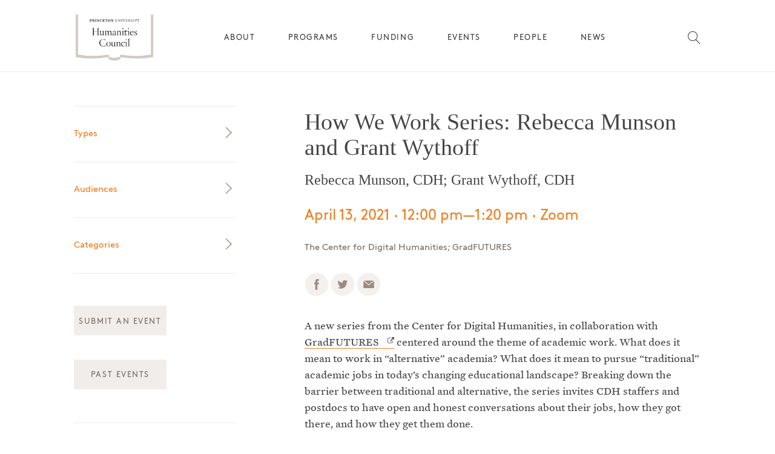

--- FILE ---
content_type: text/html; charset=UTF-8
request_url: https://humanities.princeton.edu/event/how-we-work-series-rebecca-munson-and-grant-wythoff/
body_size: 24844
content:

<html class="no-js" lang="en">
<head>
	
    <link rel="stylesheet" href="https://humanities.princeton.edu/wp-content/themes/princeton/style.css">
	<link rel='stylesheet' id='tribe-events-views-v2-bootstrap-datepicker-styles-css' href='https://humanities.princeton.edu/wp-content/plugins/the-events-calendar/vendor/bootstrap-datepicker/css/bootstrap-datepicker.standalone.min.css?ver=6.14.2' type='text/css' media='all' />
<link rel='stylesheet' id='tec-variables-skeleton-css' href='https://humanities.princeton.edu/wp-content/plugins/the-events-calendar/common/build/css/variables-skeleton.css?ver=6.8.4' type='text/css' media='all' />
<link rel='stylesheet' id='tribe-common-skeleton-style-css' href='https://humanities.princeton.edu/wp-content/plugins/the-events-calendar/common/build/css/common-skeleton.css?ver=6.8.4' type='text/css' media='all' />
<link rel='stylesheet' id='tribe-tooltipster-css-css' href='https://humanities.princeton.edu/wp-content/plugins/the-events-calendar/common/vendor/tooltipster/tooltipster.bundle.min.css?ver=6.8.4' type='text/css' media='all' />
<link rel='stylesheet' id='tribe-events-views-v2-skeleton-css' href='https://humanities.princeton.edu/wp-content/plugins/the-events-calendar/build/css/views-skeleton.css?ver=6.14.2' type='text/css' media='all' />
<link rel='stylesheet' id='tec-variables-full-css' href='https://humanities.princeton.edu/wp-content/plugins/the-events-calendar/common/build/css/variables-full.css?ver=6.8.4' type='text/css' media='all' />
<link rel='stylesheet' id='tribe-common-full-style-css' href='https://humanities.princeton.edu/wp-content/plugins/the-events-calendar/common/build/css/common-full.css?ver=6.8.4' type='text/css' media='all' />
<link rel='stylesheet' id='tribe-events-views-v2-full-css' href='https://humanities.princeton.edu/wp-content/plugins/the-events-calendar/build/css/views-full.css?ver=6.14.2' type='text/css' media='all' />
<link rel='stylesheet' id='tribe-events-views-v2-print-css' href='https://humanities.princeton.edu/wp-content/plugins/the-events-calendar/build/css/views-print.css?ver=6.14.2' type='text/css' media='print' />
<link rel='stylesheet' id='tribe-events-pro-views-v2-print-css' href='https://humanities.princeton.edu/wp-content/plugins/events-calendar-pro/build/css/views-print.css?ver=7.6.3' type='text/css' media='print' />
<meta name='robots' content='index, follow, max-image-preview:large, max-snippet:-1, max-video-preview:-1' />

	<!-- This site is optimized with the Yoast SEO plugin v26.7 - https://yoast.com/wordpress/plugins/seo/ -->
	<title>How We Work Series: Rebecca Munson and Grant Wythoff &#8212; Princeton University Humanities Council</title>
	<link rel="canonical" href="https://humanities.princeton.edu/event/how-we-work-series-rebecca-munson-and-grant-wythoff/" />
	<meta property="og:locale" content="en_US" />
	<meta property="og:type" content="article" />
	<meta property="og:title" content="How We Work Series: Rebecca Munson and Grant Wythoff &#8212; Princeton University Humanities Council" />
	<meta property="og:description" content="A new series from the Center for Digital Humanities, in collaboration with GradFUTURES  centered around the theme of academic work. What does it mean to work in “alternative” academia? What [&hellip;]" />
	<meta property="og:url" content="https://humanities.princeton.edu/event/how-we-work-series-rebecca-munson-and-grant-wythoff/" />
	<meta property="og:site_name" content="Princeton University Humanities Council" />
	<meta property="article:publisher" content="https://facebook.com/princetonhumanities" />
	<meta property="article:modified_time" content="2021-03-04T15:54:37+00:00" />
	<meta name="twitter:card" content="summary_large_image" />
	<meta name="twitter:site" content="@princetonhum" />
	<meta name="twitter:label1" content="Est. reading time" />
	<meta name="twitter:data1" content="1 minute" />
	<script type="application/ld+json" class="yoast-schema-graph">{"@context":"https://schema.org","@graph":[{"@type":"WebPage","@id":"https://humanities.princeton.edu/event/how-we-work-series-rebecca-munson-and-grant-wythoff/","url":"https://humanities.princeton.edu/event/how-we-work-series-rebecca-munson-and-grant-wythoff/","name":"How We Work Series: Rebecca Munson and Grant Wythoff &#8212; Princeton University Humanities Council","isPartOf":{"@id":"https://humanities.princeton.edu/#website"},"datePublished":"2021-02-12T14:14:20+00:00","dateModified":"2021-03-04T15:54:37+00:00","breadcrumb":{"@id":"https://humanities.princeton.edu/event/how-we-work-series-rebecca-munson-and-grant-wythoff/#breadcrumb"},"inLanguage":"en-US","potentialAction":[{"@type":"ReadAction","target":["https://humanities.princeton.edu/event/how-we-work-series-rebecca-munson-and-grant-wythoff/"]}]},{"@type":"BreadcrumbList","@id":"https://humanities.princeton.edu/event/how-we-work-series-rebecca-munson-and-grant-wythoff/#breadcrumb","itemListElement":[{"@type":"ListItem","position":1,"name":"Home","item":"https://humanities.princeton.edu/"},{"@type":"ListItem","position":2,"name":"Events","item":"https://humanities.princeton.edu/events/"},{"@type":"ListItem","position":3,"name":"How We Work Series: Rebecca Munson and Grant Wythoff"}]},{"@type":"WebSite","@id":"https://humanities.princeton.edu/#website","url":"https://humanities.princeton.edu/","name":"Princeton University Humanities Council","description":"","publisher":{"@id":"https://humanities.princeton.edu/#organization"},"potentialAction":[{"@type":"SearchAction","target":{"@type":"EntryPoint","urlTemplate":"https://humanities.princeton.edu/?s={search_term_string}"},"query-input":{"@type":"PropertyValueSpecification","valueRequired":true,"valueName":"search_term_string"}}],"inLanguage":"en-US"},{"@type":"Organization","@id":"https://humanities.princeton.edu/#organization","name":"Princeton University Humanities Council","url":"https://humanities.princeton.edu/","logo":{"@type":"ImageObject","inLanguage":"en-US","@id":"https://humanities.princeton.edu/#/schema/logo/image/","url":"https://humanities.princeton.edu/wp-content/uploads/2019/11/humanities.png","contentUrl":"https://humanities.princeton.edu/wp-content/uploads/2019/11/humanities.png","width":512,"height":512,"caption":"Princeton University Humanities Council"},"image":{"@id":"https://humanities.princeton.edu/#/schema/logo/image/"},"sameAs":["https://facebook.com/princetonhumanities","https://x.com/princetonhum"]},{"@type":"Event","name":"How We Work Series: Rebecca Munson and Grant Wythoff","description":"A new series from the Center for Digital Humanities, in collaboration with GradFUTURES  centered around the theme of academic work. What does it mean to work in “alternative” academia? What [&hellip;]","url":"https://humanities.princeton.edu/event/how-we-work-series-rebecca-munson-and-grant-wythoff/","eventAttendanceMode":"https://schema.org/OfflineEventAttendanceMode","eventStatus":"https://schema.org/EventScheduled","startDate":"2021-04-13T12:00:00-04:00","endDate":"2021-04-13T13:20:00-04:00","location":{"@type":"Place","name":"Zoom","description":"","url":"https://humanities.princeton.edu/venue/zoom-2/","address":{"@type":"PostalAddress","addressLocality":"Princeton","addressRegion":"NJ","postalCode":"08544","addressCountry":"United States"},"telephone":"","sameAs":""},"@id":"https://humanities.princeton.edu/event/how-we-work-series-rebecca-munson-and-grant-wythoff/#event","mainEntityOfPage":{"@id":"https://humanities.princeton.edu/event/how-we-work-series-rebecca-munson-and-grant-wythoff/"}}]}</script>
	<!-- / Yoast SEO plugin. -->


<link rel='dns-prefetch' href='//connect.facebook.net' />
<link rel='dns-prefetch' href='//cdnjs.cloudflare.com' />
<link rel="alternate" title="oEmbed (JSON)" type="application/json+oembed" href="https://humanities.princeton.edu/wp-json/oembed/1.0/embed?url=https%3A%2F%2Fhumanities.princeton.edu%2Fevent%2Fhow-we-work-series-rebecca-munson-and-grant-wythoff%2F" />
<link rel="alternate" title="oEmbed (XML)" type="text/xml+oembed" href="https://humanities.princeton.edu/wp-json/oembed/1.0/embed?url=https%3A%2F%2Fhumanities.princeton.edu%2Fevent%2Fhow-we-work-series-rebecca-munson-and-grant-wythoff%2F&#038;format=xml" />
		<style>
			.lazyload,
			.lazyloading {
				max-width: 100%;
			}
		</style>
		<style id='wp-img-auto-sizes-contain-inline-css' type='text/css'>
img:is([sizes=auto i],[sizes^="auto," i]){contain-intrinsic-size:3000px 1500px}
/*# sourceURL=wp-img-auto-sizes-contain-inline-css */
</style>
<link rel='stylesheet' id='tribe-events-full-pro-calendar-style-css' href='https://humanities.princeton.edu/wp-content/plugins/events-calendar-pro/build/css/tribe-events-pro-full.css?ver=7.6.3' type='text/css' media='all' />
<link rel='stylesheet' id='tribe-events-virtual-skeleton-css' href='https://humanities.princeton.edu/wp-content/plugins/events-calendar-pro/build/css/events-virtual-skeleton.css?ver=7.6.3' type='text/css' media='all' />
<link rel='stylesheet' id='tribe-events-virtual-full-css' href='https://humanities.princeton.edu/wp-content/plugins/events-calendar-pro/build/css/events-virtual-full.css?ver=7.6.3' type='text/css' media='all' />
<link rel='stylesheet' id='tribe-events-virtual-single-skeleton-css' href='https://humanities.princeton.edu/wp-content/plugins/events-calendar-pro/build/css/events-virtual-single-skeleton.css?ver=7.6.3' type='text/css' media='all' />
<link rel='stylesheet' id='tribe-events-virtual-single-full-css' href='https://humanities.princeton.edu/wp-content/plugins/events-calendar-pro/build/css/events-virtual-single-full.css?ver=7.6.3' type='text/css' media='all' />
<link rel='stylesheet' id='tec-events-pro-single-css' href='https://humanities.princeton.edu/wp-content/plugins/events-calendar-pro/build/css/events-single.css?ver=7.6.3' type='text/css' media='all' />
<link rel='stylesheet' id='tribe-events-calendar-pro-style-css' href='https://humanities.princeton.edu/wp-content/plugins/events-calendar-pro/build/css/tribe-events-pro-full.css?ver=7.6.3' type='text/css' media='all' />
<link rel='stylesheet' id='tribe-events-pro-mini-calendar-block-styles-css' href='https://humanities.princeton.edu/wp-content/plugins/events-calendar-pro/build/css/tribe-events-pro-mini-calendar-block.css?ver=7.6.3' type='text/css' media='all' />
<link rel='stylesheet' id='tribe-events-v2-single-skeleton-css' href='https://humanities.princeton.edu/wp-content/plugins/the-events-calendar/build/css/tribe-events-single-skeleton.css?ver=6.14.2' type='text/css' media='all' />
<link rel='stylesheet' id='tribe-events-v2-single-skeleton-full-css' href='https://humanities.princeton.edu/wp-content/plugins/the-events-calendar/build/css/tribe-events-single-full.css?ver=6.14.2' type='text/css' media='all' />
<link rel='stylesheet' id='tribe-events-virtual-single-v2-skeleton-css' href='https://humanities.princeton.edu/wp-content/plugins/events-calendar-pro/build/css/events-virtual-single-v2-skeleton.css?ver=7.6.3' type='text/css' media='all' />
<link rel='stylesheet' id='tribe-events-virtual-single-v2-full-css' href='https://humanities.princeton.edu/wp-content/plugins/events-calendar-pro/build/css/events-virtual-single-v2-full.css?ver=7.6.3' type='text/css' media='all' />
<link rel='stylesheet' id='tribe-events-v2-virtual-single-block-css' href='https://humanities.princeton.edu/wp-content/plugins/events-calendar-pro/build/css/events-virtual-single-block.css?ver=7.6.3' type='text/css' media='all' />
<style id='wp-emoji-styles-inline-css' type='text/css'>

	img.wp-smiley, img.emoji {
		display: inline !important;
		border: none !important;
		box-shadow: none !important;
		height: 1em !important;
		width: 1em !important;
		margin: 0 0.07em !important;
		vertical-align: -0.1em !important;
		background: none !important;
		padding: 0 !important;
	}
/*# sourceURL=wp-emoji-styles-inline-css */
</style>
<link rel='stylesheet' id='wp-block-library-css' href='https://humanities.princeton.edu/wp-includes/css/dist/block-library/style.min.css?ver=6.9' type='text/css' media='all' />
<style id='wp-block-library-inline-css' type='text/css'>
/*wp_block_styles_on_demand_placeholder:696d90017c5a4*/
/*# sourceURL=wp-block-library-inline-css */
</style>
<style id='classic-theme-styles-inline-css' type='text/css'>
/*! This file is auto-generated */
.wp-block-button__link{color:#fff;background-color:#32373c;border-radius:9999px;box-shadow:none;text-decoration:none;padding:calc(.667em + 2px) calc(1.333em + 2px);font-size:1.125em}.wp-block-file__button{background:#32373c;color:#fff;text-decoration:none}
/*# sourceURL=/wp-includes/css/classic-themes.min.css */
</style>
<link rel='stylesheet' id='princeton-gutenberg-blocks-css' href='https://humanities.princeton.edu/wp-content/plugins/princeton-gutenberg-blocks/assets/css/blocks.style.css?ver=1756240494' type='text/css' media='all' />
<link rel='stylesheet' id='tribe-events-v2-single-blocks-css' href='https://humanities.princeton.edu/wp-content/plugins/the-events-calendar/build/css/tribe-events-single-blocks.css?ver=6.14.2' type='text/css' media='all' />
<link rel='stylesheet' id='contact-form-7-css' href='https://humanities.princeton.edu/wp-content/plugins/contact-form-7/includes/css/styles.css?ver=6.1.4' type='text/css' media='all' />
<link rel='stylesheet' id='secondline-psb-subscribe-button-styles-css' href='https://humanities.princeton.edu/wp-content/plugins/podcast-subscribe-buttons/assets/css/secondline-psb-styles.css?ver=6.9' type='text/css' media='all' />
<link rel='stylesheet' id='yada-wiki-css' href='https://humanities.princeton.edu/wp-content/plugins/yada-wiki/inc/../css/yadawiki.css?ver=6.9' type='text/css' media='all' />
<link rel='stylesheet' id='pb-accordion-blocks-style-css' href='https://humanities.princeton.edu/wp-content/plugins/accordion-blocks/build/index.css?ver=1.5.0' type='text/css' media='all' />
<link rel='stylesheet' id='dashicons-css' href='https://humanities.princeton.edu/wp-includes/css/dashicons.min.css?ver=6.9' type='text/css' media='all' />
<link rel='stylesheet' id='to-top-css' href='https://humanities.princeton.edu/wp-content/plugins/to-top/public/css/to-top-public.css?ver=2.5.5' type='text/css' media='all' />
<link rel='stylesheet' id='tribe-events-block-event-venue-css' href='https://humanities.princeton.edu/wp-content/plugins/the-events-calendar/build/event-venue/frontend.css?ver=6.14.2' type='text/css' media='all' />
<link rel='stylesheet' id='slick-carousel-css' href='https://cdnjs.cloudflare.com/ajax/libs/slick-carousel/1.8.1/slick.min.css?ver=1.8.1' type='text/css' media='all' />
<link rel='stylesheet' id='slick-carousel-theme-css' href='https://cdnjs.cloudflare.com/ajax/libs/slick-carousel/1.8.1/slick-theme.min.css?ver=1.8.1' type='text/css' media='all' />
<link rel='stylesheet' id='princeton_styles-upd-css' href='https://humanities.princeton.edu/wp-content/themes/princeton/styles_2-0.css?ver=1' type='text/css' media='all' />
<link rel='stylesheet' id='princeton_custom-css' href='https://humanities.princeton.edu/wp-content/themes/princeton/overrides.css?ver=6.9' type='text/css' media='all' />
<style id='princeton_custom-inline-css' type='text/css'>
.site-nav > ul > li > .sub-menu:after { border-bottom-color:#f1edea; }.tag-categories-list li, .filter-list, .tribe-event-schedule-details, .wp-caption-text, .site-header__nav .current-menu-item > a, .tribe-mini-calendar .tribe-events-present, .tribe-mini-calendar .tribe-mini-calendar-today { color:#ee8025; }.site-footer-wrapper hr { background-color:#ee8025; }p a, h2 a, article ul a, h4 a, p a:hover, h2 a:hover, article ul a:hover, h4 a:hover { border-bottom-color:#ee8025; }.image__caption, h4, input[type="text"], .tribe-events-event-categories  li a, .cat-item a, .secondary-color, .wp-caption-text, .nav-list__title a, .site-header .newsletter h5, .button, .tribe-button, .feature-slider__type { color:#7d726b; }input[type="text"] { border-bottom-color:#7d726b; }.columns__left h5, h5, .event__date, .orange, .current-cat a, .sidebar-event__date, .site-footer__label, .cat-item.active a, #tribe-community-events .selectit.checked { color:#ee8025; }.tribe-events-event-categories li a:hover, .cat-item a:hover, a:hover, .button:hover, .tribe-button:hover, .js #tribe-community-events .selectit:hover, .archive__toggle .toggle__link.toggle__link_selected, .archive__toggle .toggle__link:hover, .columns__left h4 a:not(.button):hover { color:#ee8025; }.tribe-button { background-color:#f1edea; }.wpcf7 input[type="text"], .wpcf7 input[type="email"], .wpcf7 textarea { border-color:#ee8025; }.archive__toggle .toggle__link.toggle__link_selected::after, .archive__toggle .toggle__link:hover::after { border-color:#ee8025; }.nib__content-wrapper, .feature-slider__content, .site-nav > ul > li > .sub-menu, .site-menu__content, .wpcf7-submit, .button, .tribe-mini-calendar-wrapper .tribe-mini-calendar .tribe-events-has-events, .mobile-menu-active .header__wrapper, .mobile-menu-active .site-header, .menu-mobile__wrapper { background-color:#f1edea; }.tribe-mini-calendar-wrapper .tribe-mini-calendar .tribe-events-has-events div[id*="daynum-"] a:hover { color:#f1edea; }.tribe-mini-calendar-wrapper .tribe-mini-calendar .tribe-events-present, .tribe-mini-calendar-today:hover {  background-color:#ee8025; }body:not(.princeton-main) .button { color:#ee8025; }.overview__widgets .widgettitle, .tribe-event-schedule-details, .event__time, .home__section .sidebar-event__date { color:#ee8025; }.tribe-mini-calendar-nav .tribe-mini-calendar-nav-link, .tribe-mini-calendar-nav .tribe-mini-calendar-nav-link:hover { color:#ee8025; }.overview__content_people .item__title a:hover, .events__back-to-events_link:hover, .mem-program:hover .mem-program__link, .mem-program:hover .prefix, .prefix:hover { color:#ee8025; }.tribe-mini-calendar-wrapper .tribe-mini-calendar .tribe-events-present, .tribe-mini-calendar-today {  background-color:#ee8025; }.tribe-events-single .event__calendar-link p a:hover, .events__back-to-events_link:hover { border-bottom-color:#ee8025; }.tribe-event-sponsor, .tribe-mini-calendar-nav span, table.tribe-mini-calendar .tribe-mini-calendar-dayofweek, .tribe-mini-calendar div[id*="daynum-"] a, .tribe-mini-calendar-no-event { color:#9b8c83; }.archive__toggle .toggle__link { color:#9b8c83; }.tribe-mini-calendar-wrapper .tribe-mini-calendar .tribe-events-has-events:hover { background-color:#9b8c83; }.archive__toggle .toggle__link::after, .menu-section__footer, .menu-mobile__section .menu-section__content { border-bottom-color:#9b8c83; }.archive__category-head .category__title, .events__selected-date, .home__tag, .menu-expand__title, .nib__heading, .feature-slider__type, h6, .home__section .feature-slider__type, .menu-mobile__wrapper .menu-mobile__newsletter h5 { color:#7d726b; }.feature-slider__nav-dot { color:#7d726b; }.events__back-to-events_link,  { border-bottom-color:#7d726b; }.tribe-mini-calendar-wrapper .tribe-mini-calendar .tribe-events-present:hover, .tribe-mini-calendar-wrapper .tribe-mini-calendar .tribe-mini-calendar-today:hover { background-color:#f49b53; }
/*# sourceURL=princeton_custom-inline-css */
</style>
<link rel='stylesheet' id='wp-pagenavi-css' href='https://humanities.princeton.edu/wp-content/plugins/wp-pagenavi/pagenavi-css.css?ver=2.70' type='text/css' media='all' />
<link rel='stylesheet' id='tablepress-default-css' href='https://humanities.princeton.edu/wp-content/plugins/tablepress/css/build/default.css?ver=3.2.6' type='text/css' media='all' />
<script type="text/javascript" src="https://humanities.princeton.edu/wp-includes/js/jquery/jquery.min.js?ver=3.7.1" id="jquery-core-js"></script>
<script type="text/javascript" src="https://humanities.princeton.edu/wp-includes/js/jquery/jquery-migrate.min.js?ver=3.4.1" id="jquery-migrate-js"></script>
<script type="text/javascript" src="https://humanities.princeton.edu/wp-content/plugins/the-events-calendar/common/build/js/tribe-common.js?ver=9c44e11f3503a33e9540" id="tribe-common-js"></script>
<script type="text/javascript" src="https://humanities.princeton.edu/wp-content/plugins/the-events-calendar/build/js/views/breakpoints.js?ver=4208de2df2852e0b91ec" id="tribe-events-views-v2-breakpoints-js"></script>
<script type="text/javascript" src="https://humanities.princeton.edu/wp-content/plugins/princeton-gutenberg-blocks/assets/js/custom.blocks.js?ver=1756240494" id="princeton-gutenberg-blocks-custom-js-js"></script>
<script type="text/javascript" src="https://humanities.princeton.edu/wp-content/plugins/princeton-gutenberg-blocks/assets/js/frontend.blocks.js?ver=1756240494" id="princeton-gutenberg-blocks-frontend-js"></script>
<script type="text/javascript" id="to-top-js-extra">
/* <![CDATA[ */
var to_top_options = {"scroll_offset":"100","icon_opacity":"80","style":"icon","icon_type":"dashicons-arrow-up-alt2","icon_color":"#ee8025","icon_bg_color":"#ffffff","icon_size":"32","border_radius":"50","image":"https://humanities.princeton.edu/wp-content/plugins/to-top/admin/images/default.png","image_width":"65","image_alt":"","location":"bottom-right","margin_x":"20","margin_y":"20","show_on_admin":"0","enable_autohide":"0","autohide_time":"2","enable_hide_small_device":"0","small_device_max_width":"640","reset":"0"};
//# sourceURL=to-top-js-extra
/* ]]> */
</script>
<script async type="text/javascript" src="https://humanities.princeton.edu/wp-content/plugins/to-top/public/js/to-top-public.js?ver=2.5.5" id="to-top-js"></script>
<script type="text/javascript" src="https://cdnjs.cloudflare.com/ajax/libs/slick-carousel/1.8.1/slick.js?ver=1.8.1" id="slick-carousel-js"></script>
<link rel="https://api.w.org/" href="https://humanities.princeton.edu/wp-json/" /><link rel="alternate" title="JSON" type="application/json" href="https://humanities.princeton.edu/wp-json/wp/v2/tribe_events/37465" /><link rel="EditURI" type="application/rsd+xml" title="RSD" href="https://humanities.princeton.edu/xmlrpc.php?rsd" />
<link rel='shortlink' href='https://humanities.princeton.edu/?p=37465' />
		<script>
		// Select the node that will be observed for mutations
		const targetNode = document.documentElement;

		// Options for the observer (which mutations to observe)
		const config = { attributes: false, childList: true, subtree: true };
		
		var bold_timeline_item_button_done = false;
		var css_override_item_done = false;
		var css_override_group_done = false;
		var css_override_container_done = false;

		// Callback function to execute when mutations are observed
		const callback = function( mutationsList, observer ) {
			var i;
			for ( i = 0; i < mutationsList.length; i++ ) {
				if ( mutationsList[ i ].type === 'childList' ) {
					if ( typeof jQuery !== 'undefined' && jQuery( '.bold_timeline_item_button' ).length > 0 && ! bold_timeline_item_button_done ) {
						bold_timeline_item_button_done = true;
						jQuery( '.bold_timeline_item_button' ).each( function() {
							var css_override = jQuery( this ).data( 'css-override' );
							if ( css_override != '' ) {
								var id = jQuery( this ).attr( 'id' );
								css_override = css_override.replace( /(\.bold_timeline_item_button)([\.\{\s])/g, '.bold_timeline_item_button#' + id + '$2' );
								var head = document.getElementsByTagName( 'head' )[0];
								var style = document.createElement( 'style' );
								style.appendChild( document.createTextNode( css_override ) );
								head.appendChild( style );
							}
						});
					}
					if ( typeof jQuery !== 'undefined' && jQuery( '.bold_timeline_item' ).length > 0 && ! css_override_item_done ) {
						css_override_item_done = true;
						jQuery( '.bold_timeline_item' ).each( function() {
							var css_override = jQuery( this ).data( 'css-override' );
							if ( css_override != '' ) {
								var id = jQuery( this ).attr( 'id' );
								css_override = css_override.replace( /(\.bold_timeline_item)([\.\{\s])/g, '.bold_timeline_item#' + id + '$2' );
								var head = document.getElementsByTagName( 'head' )[0];
								var style = document.createElement( 'style' );
								style.appendChild( document.createTextNode( css_override ) );
								head.appendChild( style );
							}
						});
					}
					if ( typeof jQuery !== 'undefined' && jQuery( '.bold_timeline_group' ).length > 0 && ! css_override_group_done ) {
						css_override_group_done = true;
						jQuery( '.bold_timeline_group' ).each( function() {
							var css_override = jQuery( this ).data( 'css-override' );
							if ( css_override != '' ) {
								var id = jQuery( this ).attr( 'id' );
								css_override = css_override.replace( /(\.bold_timeline_group)([\.\{\s])/g, '.bold_timeline_group#' + id + '$2' );
								var head = document.getElementsByTagName( 'head' )[0];
								var style = document.createElement( 'style' );
								style.appendChild( document.createTextNode( css_override ) );
								head.appendChild( style );
							}
						});
					}
					if ( typeof jQuery !== 'undefined' && jQuery( '.bold_timeline_container' ).length > 0 && ! css_override_container_done ) {
						css_override_container_done = true;
						jQuery( '.bold_timeline_container' ).each( function() {
							var css_override = jQuery( this ).data( 'css-override' );
							if ( css_override != '' ) {
								var id = jQuery( this ).attr( 'id' );
								css_override = css_override.replace( /(\.bold_timeline_container)([\.\{\s])/g, '#' + id + '$2' );
								var head = document.getElementsByTagName( 'head' )[0];
								var style = document.createElement( 'style' );
								style.appendChild( document.createTextNode( css_override ) );
								head.appendChild( style );
							}
						});
					}
				}
			}
		};

		// Create an observer instance linked to the callback function
		const observer = new MutationObserver(callback);

		// Start observing the target node for configured mutations
		observer.observe(targetNode, config);

		// Later, you can stop observing
		document.addEventListener( 'DOMContentLoaded', function() { observer.disconnect(); }, false );

		</script>
	

<!-- https://wordpress.org/plugins/indicate-external-links/ -->
<script type="text/javascript">
jQuery(document).ready(function(){
jQuery("a[href*='http://']:not([href*='"+window.location.hostname+"'])").not('a:has(img)').addClass("extlink").append('<sup></sup>');
jQuery("a[href*='https://']:not([href*='"+window.location.hostname+"'])").not('a:has(img)').addClass("extlink https").append('<sup></sup>');
});
</script>

<style type="text/css" media=screen>

	.extlink sup:after {
		content: "\2197";
		font-size: 1em;
		line-height: 0;
		position: relative;
		vertical-align: baseline;
	}

	.nav-menu .extlink sup:after,
	.wp-caption-text .extlink sup:after {
		content:"";
	}

</style>

<meta name="tec-api-version" content="v1"><meta name="tec-api-origin" content="https://humanities.princeton.edu"><link rel="alternate" href="https://humanities.princeton.edu/wp-json/tribe/events/v1/events/37465" />		<script>
			document.documentElement.className = document.documentElement.className.replace('no-js', 'js');
		</script>
				<style>
			.no-js img.lazyload {
				display: none;
			}

			figure.wp-block-image img.lazyloading {
				min-width: 150px;
			}

			.lazyload,
			.lazyloading {
				--smush-placeholder-width: 100px;
				--smush-placeholder-aspect-ratio: 1/1;
				width: var(--smush-image-width, var(--smush-placeholder-width)) !important;
				aspect-ratio: var(--smush-image-aspect-ratio, var(--smush-placeholder-aspect-ratio)) !important;
			}

						.lazyload, .lazyloading {
				opacity: 0;
			}

			.lazyloaded {
				opacity: 1;
				transition: opacity 400ms;
				transition-delay: 0ms;
			}

					</style>
		<link rel="icon" href="https://humanities.princeton.edu/wp-content/uploads/2016/09/cropped-humanities-favicon-32x32.png" sizes="32x32" />
<link rel="icon" href="https://humanities.princeton.edu/wp-content/uploads/2016/09/cropped-humanities-favicon-192x192.png" sizes="192x192" />
<link rel="apple-touch-icon" href="https://humanities.princeton.edu/wp-content/uploads/2016/09/cropped-humanities-favicon-180x180.png" />
<meta name="msapplication-TileImage" content="https://humanities.princeton.edu/wp-content/uploads/2016/09/cropped-humanities-favicon-270x270.png" />
		<style type="text/css" id="wp-custom-css">
			/*
You can add your own CSS here.

Click the help icon above to learn more.
*/



h1 {
	font-family: "Hoefler Text", "Hoefler Titling", "Hoefler Titling B", serif;
}

h2, .lead, .event__speaker-name, .type-tribe_events h2.tribe-event-title a {
	font-family: "Hoefler Text", "Hoefler Titling", "Hoefler Titling B", serif;
}

@media (max-width:1200px) {
	.single-post .columns__left {
		order: 2 !important;
		margin-top:3rem;
		border-top:1px solid #ccc;
		padding-top:2rem;
	}
}

@media screen and (min-width:1201px) {

	a.button.button--inline.archive {
		margin: 20px 0;
	}	

	#advanced_sidebar_menu-3 {
		display: none !important;
	}

	h3.grid-heading, h3.grid-heading-first {
		font-size: 1.7em;
	}

}

button.search__button.events-searchform__button.button {
	background: none !important;
}

@media screen and (max-width:767px) {
	a.button.button--inline {
		margin: 12px 5px 0 0 !important;
		font-size: 80% !important;
		max-width:10rem !important;	
	}
	.hide-on-mobile {
		display:none;	
	}
}

@media screen and (max-width: 1200px) {


	.post-type-archive-tribe_events .columns__left {
		order: 0 !important;
		display: block !important;
	}		

	a.button.button--inline {
		float: left;
		position: relative;
		margin: 0 20px 0 0;
	}

	.events-searchform {
		float: left;
		display: inline;
		position: relative;
	}

	.post-type-archive-tribe_events  .columns__left {
		border-bottom: 0 !important;
		display: block !important;
		order:0 !important;
	}

	.post-type-archive-tribe_events  .sidebar__wrapper .textwidget p, #advanced_sidebar_menu-2, .newsletter, .standard-sidebar {
		display:none !important;
	}

	#advanced_sidebar_menu-3-wrap .dashicons {
		margin: -2px 16px 0 0px !important;
		float: left;
	}

	.child-sidebar-menu span.dashicons.dashicons-menu {
		display: none;
	}

}

@media screen and (max-width:599px) {

	h3.grid-heading {
		border-top: 1px solid #ccc;
		padding-top: 1.675em;
		margin-top: .75em;
		font-size: 1.7rem;
	}

	h3.grid-heading-first {
		font-size: 1.7rem;
	}

	.events-searchform {
		float:none;
	}
}

figcaption	 {
	font-family: "Brown", sans-serif;
	-moz-font-feature-settings: "ss01";
	-webkit-font-feature-settings: "ss01";
	font-feature-settings: "ss01";
	color: #7d726b;
	padding-top: 10px;
	font-size: 1rem;
	line-height: 1.6;
	/*    max-width: 800px;  */
	max-width: 100%;
	text-align: left !important;
}

.image__caption, .wp-caption-text {
	max-width: 100% !important;
}

.entry-content li {
	margin-left: 20px;
	list-style-type: disc;
	font-size: 1.125em;
	line-height: 1.675em;
	margin-top:10px;
}

.entry-content li ul li {
	margin-left: 20px;
	list-style-type: circle;
	font-size: 1em;
	line-height: 1.675em;
}

.newsletter {
	border-top: 1px solid #eaeaea;
	padding-top: 33px;
	margin-top: 35px;
	width: 100%;
}

@media screen and (max-width: 1200px) {
	.columns__left {
		order: 0 !important;
		display: inline-block !important;
		margin-top:20px;
		margin-right:0 !important;

	}

	.event__submit, .event__newsletter {
		display: none;
	}
	.columns__left {
		border-bottom: 1px solid #ccc;
		padding-bottom:10px;
		margin-bottom: 20px;
		width:100%;

	}

}

#ecsa-search.layout-small .ecsa-search-icon {
	display:none;
}

.tribe-theme-princeton h2.widgettitle {
	font-family: "Brown", "Helvetica", sans-serif !important;
	-moz-font-feature-settings: "ss01";
	-webkit-font-feature-settings: "ss01";
	font-feature-settings: "ss01";
	letter-spacing: normal;
	color: #EE8025 !important;
	font-size: 1.2rem !important;
	line-height: 1.5 !important;
	margin:20px 0 0 0 !important;
}

#ecsa-search .tt-highlight {
	color:#EE8025 !important;
}

#ecsa-search .tt-dataset {
	font-family: "Hoefler Titling A", "Hoefler Titling B", serif;
	font-size:95%;
}

.ecs-events.default.default-1 .ecs-event .recurringinfo

{
	display: none !important;
}

.page-template-default .columns__right {
	margin-top: 20px;
}

.ecs-event .summary a {
	color: #444;
	font-family: "Hoefler Titling A", "Hoefler Titling B", serif;
	font-size: 1.5em;
	line-height: 1.55;
}

.ecs-event .date_thumb, .ecs-filterbar {
	font-family: 'Brown', Helvetica, sans-serif;
	background-color: #f1edea !important;
	color:#7d726b !important;	
}

.compact.compact-1 .ecs-event .summary {
	padding-left:20px;
}

.compact.compact-1 .ecs-event .date_thumb .day {
	font-weight: normal !important;
}

.ecs-filterbar label {
	margin-bottom:10px
}

#menu-main ul.sub-menu > li > a {
	font-size: 13.5px;
	letter-spacing: .7px;
	color: #7d726b;
}

.columns__right {
	margin-top: 15px;
}

@media screen and (min-width:1601px) {
	.header__wrapper {margin-top: -137px !important;}
	.body-content {margin-top: 137px !important;}

}

/* Magic */

@media screen and (max-width: 1200px) {
	.overview-magic-grants-for-innovation .columns__left, .page-id-21244 .columns__left {
		order: 2 !important;
	}
}


@media (min-width:1600px) {
	.themify_announcement.bar .announcement_container {
		width: 1300px;
	}
}

.themify_announcement .close {
	color: #fff !important;
}

.themify_announcement .toggle-close {
	background-color: #ee8025;
	color:#000;
}

.events-searchform__button img {
	max-width: 24px !important;
}

button.search__button.events-searchform__button.button, .events-searchform__button {
	background-color: #fff !important;
	background: none !important;
}



.funding-proviso {
	border: 2px solid #ee8025;
	margin:20px 0;
	padding: 20px;
}

.funding-proviso p {
	margin-bottom: 10px;
	font-size: 1.2rem;
}

.eapp-popup-content-main {
	height: auto !important;
}

h3.orange {color:#f58125;}

.tablepress .sorting:hover, .tablepress .sorting_asc, .tablepress .sorting_desc, .tablepress tfoot th, .tablepress thead th {
	background-color: #F1EDE8;
}

/* Faculty Bookshelf */

.columns--full-width {
	width: 100%;
	margin-top: 40px;
}

#tablepress-1 a {
	color: #222;
	text-decoration: none !important;
	border-bottom: none !important;
}

#tablepress-1 a:hover {
	color: #ee8025;
	text-decoration: none;
	border-bottom: none;
}

#tablepress-1 a:hover {
	text-decoration: underline;
}

.dataTables_filter {
	margin-bottom: 10px;
}

/* Magic Events */

li.ecs-event {
	list-style-type: none;
	padding-bottom:30px;
}

.ecs-event img {
	max-width: 240px;
	margin: 20px 0 10px 0;
	position: relative;
	display: block !important;
}

p.feature-slider__excerpt {
	margin-bottom:20px;
}

.slider-item.slide.slick-slide p {
	font-family: 'Brown', Helvetica;
	margin-top: 10px;
	line-height: 1.3;
}

.page-id-31002 .slider-items .slick-slide img:hover {
	background-color: #ee8025;
	opacity: .8;
}

.page-id-31002 .slick-track {
	margin-bottom: 15px;
}

/* Community Events Submission */

#tribe-community-events small {
	font-weight: 400;
	font-size: 90%;
	display: block;
	margin-top: 10px;
}

.my-events-header .tribe-button {
	margin: 20px 0;
	clear: both;
	display: inline-block;
}

.tribe-events-community-footer {
	margin-top: 30px;
}

#tribe-community-events #event_custom {
	margin: 30px 0 0 0;
}

#tribe-community-events  input#post_title {
	margin-bottom: 10px;
}

/* Child Page Menu */


h3 a {
	border-bottom: 1px solid #ee8025;
}

h3 {margin-bottom:15px;}


#advanced_sidebar_menu-2 {
	margin:1rem 0 3rem 0;
}

ul.child-sidebar-menu {
	margin-top: 2rem;
}

ul.parent-sidebar-menu li a {
	font-size: 1.3em;
	font-family: "Hoefler Titling A", "Hoefler Titling B", serif;
}

ul.parent-sidebar-menu li.current_page_item a {
	color: #ee8025 !important;
}

ul.parent-sidebar-menu li, ul.child-sidebar-menu li {
	margin-bottom:1.675rem;
}

ul.child-sidebar-menu li a {
	font-size: 1.3em;
	font-family: "Hoefler Titling A", "Hoefler Titling B", serif;
	color: #444;
}

.grandchild-sidebar-menu {
	margin: 1.675rem 0 1.675rem 1.125rem;
}

.grandchild-sidebar-menu li {
	line-height: 1.675rem;
}

ul.grandchild-sidebar-menu.level-1.children li a::before {
	content: "";
}

.grandchild-sidebar-menu li::first-line {
	line-height: 1.125rem;
}

ul.grandchild-sidebar-menu li.current_page_item a {
	color: #EE8025;
}

ul.grandchild-sidebar-menu li.current_page_item a::before {
	content: "―";
	color:#EE8025;
	margin-right:5px;
}

.gridpic a img, .blog .two-column__thumbnail img, .post-type-archive-tribe_events .tribe-events-event-image img {
	opacity: 1;
}

.gridpic a:hover img, .blog .two-column__thumbnail img:hover, .post-type-archive-tribe_events .tribe-events-event-image img:hover {
	opacity: .8;
}

.single-tribe_events .tribe-events-single ul li {
	list-style-type: square;
	font-size: 1.125em;
	line-height: 1.675em;
	margin-bottom: 1em;
	font-family: "Mercury SSm A", "Mercury SSm B", serif !important;
}

span.bold_timeline_item_header_supertitle_inner {
	color: #ee8025 !important;
}

h2.bold_timeline_item_header_title {
	font-size: 2em !important;
}

.hide_featured_image .feature-image {
	display: none;
}

/* Event submission form */
span.timeofdayoptions .tribe-dropdown {
	width: 24px !important;
	margin: 0 24px !important;
	background-color: transparent;
}

span.timeofdayoptions .select2-selection__clear {
	position: fixed !important;
}

#tribe-community-events .event_image_uploader {
	margin-top:20px;
}

#tribe-community-events div#event_tribe_venue {
	display: none;
}


.post-46122, .post-17483 p {
	font-family: serif;
	font-size: 1.225em;
	line-height: 1.675em;}

.tribe_community_edit #event_tribe_event_status {
	display: none;
}

.tribe_community_edit .sidebar__wrapper .section-divider {
	display: none !important;
}

.faculty__profile {
	width: 30%;
	margin-right: 2em;
}

.faculty {
	justify-content: flex-start;
}

.term_description {
	margin: -20px 0 30px 0;
	font-style: italic;
}

.wp-block-columns.is-layout-flex {
	margin-bottom: 2em;
}

/* Home page slider css */

.home__section .feature-slider_main .feature-slider__wrapper{
	width: 100%;
	position: relative;
}
.full-width .home__section {
	background: #f1edea;
}
.home__section .feature-slider__container {
	max-width: 1800px;
	margin: 0 auto;
}
.home__section .feature-slider__background-image:before{
	content: none;
}
.home__section .feature-slider__background-image {
	background: #f1edea;
}
.home__section .feature-slider__background-image img {
	width: 100%;
	height: 100%;
	object-fit: contain;
	object-position: center right;
}
.home__section .feature-slider_main .feature-slider__wrapper .feature-slider__nav{
	position: absolute;
	bottom: -80px;
	left: 0;
	right: 0;
	text-align: center;
	max-width: 100%;
}

@media screen and (max-width: 1440px) {
	.home__section .feature-slider__wrapper {
		height: 550px;
	}
}

@media screen and (min-width: 1201px) and (max-width: 1366px){
	.home__section .feature-slider__wrapper {
		height: 500px;
	}
	.home__section .feature-slider__content-wrapper {
		margin-top: 100px;
	}
}

@media screen and (min-width: 981px) and (max-width: 1200px) {
	.home__section .feature-slider__content-wrapper {
		max-width: 80%;
		margin-top: 70px;
	}
	.home__section .feature-slider__wrapper {
		height: 420px;
	}
}

@media screen and (max-width: 980px) {
	.home__section .feature-slider_main .feature-slider__wrapper .feature-slider__nav{
		bottom: -40px;
	}
	.home__section .feature-slider__background-image{
		height: 100%;
	}
	.home__section .feature-slider__background-image img {
		object-position: center center;
		height: auto;
	}
}

@media screen and (max-width: 767px) {
	.home__section .feature-slider__background-image img {
		height: auto;
	}
}
/* Home page slider css end */

/* Events system update */

.tribe-events .tribe-events-c-view-selector__list-item-text {
	display: none;
}

button.tribe-common-c-btn.tribe-events-c-search__button, .tribe-common-c-btn-border.tribe-events-c-subscribe-dropdown__button {
	font-family: "Brown", "Helvetica", sans-serif;
	-moz-font-feature-settings: "ss01";
	-webkit-font-feature-settings: "ss01";
	font-feature-settings: "ss01";
	font-size: 1em;
	text-transform: uppercase;
	letter-spacing: 0.12em;
	font-weight: normal;
	color: #7d726b;
	background-color: #F4F0ED;
	padding: 1em 1.5em;
	border: 0;
	margin-left: 5px;
	border-radius: 0 !important;
}

button.tribe-common-c-btn.tribe-events-c-search__button:hover {
		padding: 1em 1.5em;
}

.tribe-events-c-top-bar.tribe-events-header__top-bar {
	display: none !important;
}

.tribe-events-c-subscribe-dropdown__container {
    display: none !important;
}

.tribe-events-calendar-list__event-date-tag.tribe-common-g-col {
	display: none;
}

time.tribe-events-calendar-list__event-datetime {
	font-family: "Brown", "Helvetica", sans-serif;
	-moz-font-feature-settings: "ss01";
	-webkit-font-feature-settings: "ss01";
	font-feature-settings: "ss01";
	letter-spacing: normal;
	color: #EE8025;
	font-size: 1.2rem;
	line-height: 1.5;
	margin-bottom: 0.26em;
}

span.tribe-events-calendar-list__event-venue-title.tribe-common-b2--bold {
	font-family: "Brown", "Helvetica", sans-serif;
	-moz-font-feature-settings: "ss01";
	-webkit-font-feature-settings: "ss01";
	font-feature-settings: "ss01";
	letter-spacing: normal;
	color: #9B8C83;
	font-size: 1.2rem;
	line-height: 1.5;
	margin-top: 0;
}

.tribe-events-calendar-list__event-datetime-featured-text.tribe-common-a11y-visual-hide, .tribe-events-calendar-list__event-datetime-featured-icon {
	display: none !important;
}

button.tribe-events-c-subscribe-dropdown__button-text {
	border: 0;
}


.tribe-events .tribe-events-c-nav__list {
	flex-wrap: nowrap;
}

span.tribe-events-calendar-list__event-venue-address, article#post-143 h1.entry-title, .tribe-common button[disabled], .tribe-common input[disabled] {
	display: none;
} {
	display: none;
}

/* 19/02/2024 - Event Page */
.post-type-archive-tribe_events .tribe-events-calendar-list .two-column__content{
	width: 100%;
}


.post-type-archive-tribe_events .tribe-events-calendar-list .two-column__content {
	display: -webkit-box;
	display: -ms-flexbox;
	display: -webkit-flex;
	display: flex;
}

.post-type-archive-tribe_events .tribe-events-calendar-list .two-column__thumbnail, .post-type-archive-tribe_events .tribe-events-calendar-list .two-column__content-wrapper {
	width: calc(50% - 25px);
}
.post-type-archive-tribe_events .tribe-events-calendar-list .two-column__thumbnail {
	margin-left: 25px;
}
.post-type-archive-tribe_events .tribe-events-calendar-list .two-column__content-wrapper{
	margin-right: 25px;
}

.post-type-archive-tribe_events .two-column__content-wrapper{}
.post-type-archive-tribe_events .tribe-events-calendar-list .tribe-event-schedule-details {
	font-family: "Brown", "Helvetica", sans-serif;
	-moz-font-feature-settings: "ss01";
	-webkit-font-feature-settings: "ss01";
	font-feature-settings: "ss01";
	letter-spacing: normal;
	color: #EE8025!important;
	font-size: 1.2rem;
	line-height: 1.5;
	margin-bottom: 1.6em;
}

.post-type-archive-tribe_events .tribe-events-calendar-list h3.tribe-events-calendar-list__event-title.tribe-common-h6.tribe-common-h4--min-medium {
	font-family: "Hoefler Titling A", "Hoefler Titling B", serif;
	font-size: 1.875em;
	line-height: 1.55;
	margin-bottom: 0.833em;
}
.post-type-archive-tribe_events .tribe-events-calendar-list h3.tribe-events-calendar-list__event-title.tribe-common-h6.tribe-common-h4--min-medium a{color: #444444!important;
	border-bottom: 0 !important;
font-weight:normal;
}
.post-type-archive-tribe_events .tribe-events-calendar-list h3.tribe-events-calendar-list__event-title.tribe-common-h6.tribe-common-h4--min-medium a:hover{
	border-bottom: 0 !important;
	color: #EE8025!important;
}
.post-type-archive-tribe_events .tribe-events-calendar-list .tribe-events-calendar-list__event-featured-image{
	width: 100% !important

}
.post-type-archive-tribe_events .tribe-events-calendar-list__event-featured-image-wrapper.tribe-common-g-col {
	width: 100% !important;
}
.post-type-archive-tribe_events  time.tribe-events-calendar-list__event-datetime{
	color: #EE8025 !important;
}
.post-type-archive-tribe_events .tribe-event-sponsor {
	font-family: "Brown", "Helvetica", sans-serif;
	-moz-font-feature-settings: "ss01";
	-webkit-font-feature-settings: "ss01";
	font-feature-settings: "ss01";
	letter-spacing: normal;
	color: #9B8C83;
	font-size: 1.2rem;
	line-height: 1.5;
	margin-bottom: 0;
}
.post-type-archive-tribe_events  h4.event__speaker-name {
	font-size: 1.3em;
	line-height: 1.9rem;
	font-family: "Hoefler Titling A", "Hoefler Titling B", serif;
	color: #4b4b4b;
	margin-bottom: 1.364em;
	font-family: "Hoefler Text", "Hoefler Titling", "Hoefler Titling B", serif;
}

@media screen and (max-width: 767px) {
	.post-type-archive-tribe_events .tribe-events-calendar-list .two-column__content {
		flex-direction: column-reverse;
	}
	.post-type-archive-tribe_events .tribe-events-calendar-list .two-column__thumbnail, .post-type-archive-tribe_events .tribe-events-calendar-list .two-column__content-wrapper {
		width: 100%;
		margin-left: 0;
		margin-right: 0;
	}
}

.tribe-common--breakpoint-medium.tribe-events .tribe-events-c-view-selector--tabs .tribe-events-c-view-selector__content, .tribe-events-c-view-selector.tribe-events-c-view-selector--labels.tribe-events-c-view-selector--tabs {
	display:none;
}

.tribe-common--breakpoint-medium.tribe-events .tribe-common-c-btn.tribe-events-c-search__button {
	margin: 5px !important;
}

.tribe-events .tribe-events-c-search__button:focus, .tribe-events .tribe-events-c-search__button:hover, .tribe-events button.tribe-events-c-search__button:focus, .tribe-events button.tribe-events-c-search__button:hover {
	color: #EE8025;
	background-color: #f1edea;
	font-family: "Brown", "Helvetica", sans-serif;
    -moz-font-feature-settings: "ss01";
    -webkit-font-feature-settings: "ss01";
    font-feature-settings: "ss01";
    font-size: 1em;
    text-transform: uppercase;
    letter-spacing: 0.12em;
    font-weight: normal;
    background-color: #F4F0ED;
    padding: 1em 1.5em;
	border: none;
}

.calendar__header.archive__header.archive__header_events {
    margin: 2em 0 0 0;
}

.post-type-archive-tribe_events .tribe-events-calendar-list h3.tribe-events-calendar-list__event-title.tribe-common-h6.tribe-common-h4--min-medium a {
    line-height: 1.2;
}

.post-type-archive-tribe_events .tribe-events-calendar-list .two-column__content {
    display: flex;
    justify-content: center;
}


.tribe-events-calendar-list__event-row .two-column__content.two-column__content--narrow {
    margin-bottom: 3em;
}

h2.ecs-event-title {
    font-family: "Hoefler Text", "Hoefler Titling", serif !important;
    font-size: 1.1em;
    line-height: 1;
  	margin-right: 2em;
}

.ecs-event .ecs-date {
    font-family: "Brown", sans-serif;
    color: #7d726b;
	font-weight:300 !important;
}
.ecs-event .ecs-venue {
    font-family: "Brown", sans-serif;
    color: #ee8025;
}

/* Upcoming Events 22Feb */
.upcomingEvents .ecs-events{
	display: flex;
	flex-wrap: wrap;
	margin-left: -15px;
	margin-right: -15px;
}
.upcomingEvents .ecs-events .ecs-event{
	width: 33.33%;
	padding-left: 15px !important;
	padding-right: 15px !important;
	box-sizing: border-box;
}
.upcomingEvents .ecs-events .ecs-event .time{
	color: #ee8025;
	font-family: "Brown", "Helvetica", sans-serif;
	font-feature-settings: "ss01";
  letter-spacing: normal;
	font-size: 1.2rem;
  line-height: 1.5;
	font-weight: normal !important;
}
.upcomingEvents .ecs-events .ecs-event .entry-title{
	margin-top: 20px;
	margin-bottom: 15px;
}
.upcomingEvents .ecs-events .ecs-event .entry-title a{
	border-bottom: 0;
	font-size: 0.7em;
	line-height: 1.5;
}
.upcomingEvents .ecs-events .ecs-event .entry-title a:hover{
	color: #ee8025;
}
.upcomingEvents .ecs-events .ecs-event .ecs-venue-details .venue, .upcomingEvents .ecs-events .ecs-event .ecs-venue-details .venue a{
	color: #7d726b;
	font-size: 1rem;
  line-height: 1.5;
  font-family: "Hoefler Titling A", "Hoefler Titling B", serif;
}
.upcomingEvents .ecs-events .ecs-event .ecs-thumbnail img{
	max-width: 100%;
}
.upcomingEvents .ecs-events .ecs-event .ecs-venue-details .venue .tribe-address .ribe-region{
	text-decoration: none;
}
.upcomingEvents .ecs-all-events a{
	display: inline-block;
	background-color: #f1edea;
	color: #7d726b;
	font-size: 1.125em;
	padding: 1.389em 30px;
	letter-spacing: 0.083em;
	font-family: "Brown", "Helvetica", sans-serif;
	font-feature-settings: "ss01";
	text-transform: uppercase;
	font-weight: normal;
}
.upcomingEvents .ecs-all-events a:hover{
	color: #ee8025;
}
@media screen and (max-width: 767px) {
	.upcomingEvents .ecs-events .ecs-event{
		width: 100%;
	}
}
/* Upcoming Events 22Feb end */

/* Event Page 22Feb */
.tribe-events-calendar-list .two-column__content-wrapper .hum-date-venue{
	margin-bottom: 1.6em;
	display: inline-block;
}
.tribe-events-calendar-list .two-column__content-wrapper .hum-date-venue .tribe-event-schedule-details, .tribe-events-calendar-list .two-column__content-wrapper .hum-date-venue .tribe-events-calendar-list__event-venue{
	margin-bottom: 0;
	display: inline;
}
.tribe-events-calendar-list .two-column__content-wrapper .hum-date-venue .tribe-events-calendar-list__event-venue span{
	font-feature-settings: "ss01";
  letter-spacing: normal;
  color: #EE8025 !important;
  font-size: 1.2rem;
  line-height: 1.5;
	font-family: "Brown", "Helvetica", sans-serif;
	font-weight: normal;
}
.tribe-events-calendar-list .two-column__content-wrapper .hum-date-venue .tribe-events-calendar-list__event-venue span::before{
	content: "·";
}
/* Event Page 22Feb end */

/* Submit event 22Feb */
.hum-custom-date-time-block .recurrence-row.tribe-datetime-block{
	display: none;
}
.hum-custom-date-time-block, .hum-custom-date-time-block tbody, .hum-custom-date-time-block .start-end-time-row-custom, .hum-custom-date-time-block .tribe-section-content-field{
	width: 100%;
	display: block;
}
.start-end-time-row-custom .date-wrapper .tribe-datepicker{
	width: 280px;
	height: 40px;
	border-radius: 0;
}
.start-end-time-row-custom .date-wrapper .tribe-timepicker{
	height: 40px;
	width: 85px;
	margin-left: 15px;
	border-radius: 0;
}
.hum-custom-date-time-block .all-day-check .tribe-section-content-field{
	display: flex;
	
}
.hum-custom-date-time-block .all-day-check .tribe-section-content-field label{
	color: #7d726b !important;
  font-size: 1.25rem !important;
}
.start-end-time-row-custom .end-date-wrap.date-wrapper input{
	margin-bottom: 20px;
}
.hum-custom-date-time-block .all-day-check .tribe-section-content-field #allDayCheckbox{
	border-radius: 0;
  height: 18px;
  width: 18px;
	margin-left: 0;
	margin-right: 10px;
}
@media screen and (max-width: 600px) {
	.start-end-time-row-custom .date-wrapper .tribe-datepicker{
		width: 150px;
	}
}
/* Submit event 22Feb end */


.tribe-events .tribe-events-c-events-bar .tribe-common-form-control-text__input {
    font-family: 'Brown', sans-serif;
    text-transform: uppercase;
    border-bottom: 1px solid #ccc;
}

.tribe-common--breakpoint-medium.tribe-events .tribe-events-c-events-bar--border {
   border: none !important;
}

/* Upcoming Events 23Feb */
.ecs-design-custom{
	display: flex;
	gap: 20px;
}
.ecs-design-custom .ecs-event{
		width: 50%;
}
.ecs-design-custom .ecs-event .ecs-date{
	color: #ee8025;
	font-family: "Brown", "Helvetica", sans-serif;
	font-feature-settings: "ss01";
  letter-spacing: normal;
	font-size: 1.2rem;
  line-height: 1.5;
}
.ecs-design-custom .ecs-event .ecs-event-title{
	margin-bottom: 10px;
	margin-top: 20px;
}
.ecs-design-custom .ecs-event .ecs-event-title a{
	border-bottom: 0;
}
.ecs-design-custom .ecs-event .ecs-event-title a:hover{
	color: #ee8025;
}
.ecs-design-custom .ecs-event .ecs-sponsor{
	color: #7d726b;
	line-height: 1.4;
	font-family: "Brown", sans-serif;
	font-size: 1.2rem;
	margin-top: 1em;
}
.upcomingEvents span.ecs-all-events{
	display: inline-block;
	margin-top: 20px;
}
@media screen and (max-width: 767px) {
	.ecs-design-custom{
		flex-wrap: wrap;
	}
	.ecs-design-custom .ecs-event{
		width: 100%;
		margin-bottom: 30px;
  }
}
/* Upcoming Events 23Feb end */

.event-featured h4.event__name, .ecs-sponsor {
    font-family: "Brown", sans-serif;
}

/* Category Event Page 26 March */
.archive-tribe-events .event.event__wrapper.archive-post__wrapper {
    display: flex;
}

@media (max-width: 767px) { 
	.archive-tribe-events .event.event__wrapper.archive-post__wrapper {
		display: block;
	}
}

.custom-event-category .tribe-events-loop {
    margin: 0 0 6em 0;
}

span.req {
    color: #ee8025;
}

.tribe-community-notice-success > p:first-child {
display: none !important;
}

.tribe-community-notice-success > p:before {
content: 'Thank you for submitting your event. If you have questions, please email Mary Cate Connors at marycc@princeton.edu. To submit another event, please refresh this page.';
display:block;
	padding-bottom:30px;
}
.tribe-community-notice.tribe-community-notice-success a {
    display: none !important;
}

.disclaimer {
    margin-top: 44px;
    border-top: 1px solid #ccc;
    padding-top: 15px;
    line-height: 1.3;
	font-family: "Brown", sans-serif;
}

.extlink sup:after {
    content: "\f08e";
    font-size: .7em;
    line-height: 2;
    position: relative;
    vertical-align: top;
    font-family: 'FontAwesome';
    margin-left: 10px;
}

@media screen and (max-width: 1200px) {
    .site-footer-wrapper:not(.footer_department) .site-footer__column--social {
        display: block;
    }
}

a.program__link sup::after {
	display: none;
}

.site-footer a.extlink sup::after {
    display: none !important;
}

.single-tribe_events .tribe-events-c-subscribe-dropdown__container {
	display: block !important;
	float: right !important;
}

.single-tribe_events h2.event__date.lnum {
    font-family: "Brown", sans-serif !important;
}

.single-tribe_events h2.event__venue-speaker {
    margin-top: 15px;
} 

.single-tribe_events h5.event__sponsor {
	color: #7d726b !important;
	margin: 0 !important;
}

.custom-msg-tribe-success { margin:15px 0; padding:10px; background:#e0f7e9; border:1px solid #8bc34a; color:#2e7d32; border-radius:6px; } .custom-msg-tribe-success p { margin-bottom: 0; }

/* gallery image columns issue 08jan26 */
.single .wp-block-gallery.has-nested-images{
	display: flex;
	flex-wrap: wrap;
	gap: 1em;
}
/* gallery image columns issue 08jan26 */
		</style>
		<!-- To Top Custom CSS --><style type='text/css'>#to_top_scrollup {color: #ee8025;background-color: #ffffff;-webkit-border-radius: 50%; -moz-border-radius: 50%; border-radius: 50%;opacity: 0.8;}</style>	<meta name="viewport" content="width=device-width, initial-scale=1.0">
	<!--link rel="stylesheet" type="text/css" href="https://cloud.typography.com/7965534/6854552/css/fonts.css" /-->
	<link rel="stylesheet" type="text/css" href="https://humanities.princeton.edu/wp-content/themes/princeton/fonts/520313/2C2909AF28F2E1729.css">

	<!-- Global site tag (gtag.js) - Google Analytics -->
<script async src="https://www.googletagmanager.com/gtag/js?id=UA-149376008-1"></script>
<script>
  window.dataLayer = window.dataLayer || [];
  function gtag(){dataLayer.push(arguments);}
  gtag('js', new Date());

  gtag('config', 'UA-149376008-1');
</script>

</head>
<body class="wp-singular tribe_events-template-default single single-tribe_events postid-37465 wp-theme-princeton princeton-main tribe-no-js page-template-princeton-humanities tribe-filter-live page- events-single tribe-events-style-full tribe-events-style-theme tribe-theme-princeton">
    <div class="header__wrapper">
        <header class="site-header clearfix">
            <div class="narrow">
                
<div class="site-header__full">
	<div class="site-header__wrapper-left">
		<div class="site-header__logo">
							<a href="https://humanities.princeton.edu">
					<div class="hidden">Humanities Council Logo</div><img width="800" height="496" alt=" Humanities Council Logo" class="attachment-full lazyload" style="--smush-placeholder-width: 800px; --smush-placeholder-aspect-ratio: 800/496;max-width: 100%;" data-srcset="https://humanities.princeton.edu/wp-content/uploads/2016/09/Humanities-Council.png 800w, https://humanities.princeton.edu/wp-content/uploads/2016/09/Humanities-Council-300x186.png 300w, https://humanities.princeton.edu/wp-content/uploads/2016/09/Humanities-Council-768x476.png 768w" data-sizes="(max-width: 800px) 100vw, 800px" data-src="https://humanities.princeton.edu/wp-content/uploads/2016/09/Humanities-Council.png" src="[data-uri]" />				</a>
					</div>

		<nav class="site-header__nav site-nav"><ul id="menu-main" class="menu"><li id="menu-item-39369" class="menu-item menu-item-type-custom menu-item-object-custom menu-item-has-children menu-expand__about menu-item-39369"><a href="/about/">About</a>
<ul class="sub-menu">
	<li id="menu-item-28387" class="menu-item menu-item-type-custom menu-item-object-custom menu-expand__mission menu-item-28387"><a href="/about/">Mission</a></li>
	<li id="menu-item-28388" class="menu-item menu-item-type-custom menu-item-object-custom menu-expand__priorities menu-item-28388"><a href="/about/priorities/">Priorities</a></li>
	<li id="menu-item-28389" class="menu-item menu-item-type-custom menu-item-object-custom menu-expand__participating-units menu-item-28389"><a href="/about/participating-members/">Participating Units</a></li>
	<li id="menu-item-28391" class="menu-item menu-item-type-custom menu-item-object-custom menu-expand__annual-brochure menu-item-28391"><a href="/about/annual-brochure/">Annual Brochure</a></li>
	<li id="menu-item-28392" class="menu-item menu-item-type-custom menu-item-object-custom menu-expand__location menu-item-28392"><a href="/about/location/">Location</a></li>
</ul>
</li>
<li id="menu-item-36607" class="menu-item menu-item-type-post_type menu-item-object-page menu-item-has-children menu-expand__programs menu-item-36607"><a href="https://humanities.princeton.edu/humanities-council-programs/">Programs</a>
<ul class="sub-menu">
	<li id="menu-item-36780" class="menu-item menu-item-type-custom menu-item-object-custom menu-expand__view-all menu-item-36780"><a href="/humanities-council-programs/">View All</a></li>
	<li id="menu-item-36608" class="menu-item menu-item-type-post_type menu-item-object-page menu-expand__ menu-item-36608"><a href="https://humanities.princeton.edu/humanities-council-programs/academic-programs/">Academic Programs</a></li>
	<li id="menu-item-47607" class="menu-item menu-item-type-post_type menu-item-object-page menu-expand__ menu-item-47607"><a href="https://humanities.princeton.edu/humanities-council-programs/professorships-and-fellowships/">Professorships and Fellowships</a></li>
	<li id="menu-item-39514" class="menu-item menu-item-type-post_type menu-item-object-page menu-expand__ menu-item-39514"><a href="https://humanities.princeton.edu/humanities-council-programs/public-lectures/">Public Lectures</a></li>
	<li id="menu-item-36613" class="menu-item menu-item-type-post_type menu-item-object-page menu-expand__ menu-item-36613"><a href="https://humanities.princeton.edu/humanities-council-programs/humanities-colloquium/">Annual Humanities Colloquium</a></li>
	<li id="menu-item-36614" class="menu-item menu-item-type-post_type menu-item-object-page menu-expand__ menu-item-36614"><a href="https://humanities.princeton.edu/humanities-council-programs/working-groups/">Working Groups</a></li>
	<li id="menu-item-48395" class="menu-item menu-item-type-post_type menu-item-object-page menu-expand__ menu-item-48395"><a href="https://humanities.princeton.edu/humanities-council-programs/global-initiatives/">Global Initiatives</a></li>
	<li id="menu-item-36617" class="menu-item menu-item-type-post_type menu-item-object-page menu-expand__ menu-item-36617"><a href="https://humanities.princeton.edu/humanities-council-programs/being-human/">Being Human at Princeton</a></li>
	<li id="menu-item-36618" class="menu-item menu-item-type-post_type menu-item-object-page menu-expand__ menu-item-36618"><a href="https://humanities.princeton.edu/humanities-council-programs/faculty-bookshelf/">Faculty Bookshelf</a></li>
</ul>
</li>
<li id="menu-item-28403" class="menu-item menu-item-type-custom menu-item-object-custom menu-item-has-children menu-expand__funding menu-item-28403"><a href="/funding-opportunities/">Funding</a>
<ul class="sub-menu">
	<li id="menu-item-36781" class="menu-item menu-item-type-custom menu-item-object-custom menu-expand__view-all menu-item-36781"><a href="/funding-opportunities/">View All</a></li>
	<li id="menu-item-28404" class="menu-item menu-item-type-custom menu-item-object-custom menu-expand__magic-grants-for-innovation menu-item-28404"><a href="/funding-opportunities/magic-grants-for-innovation/">Magic Grants for Innovation</a></li>
	<li id="menu-item-28405" class="menu-item menu-item-type-custom menu-item-object-custom menu-expand__team-teaching-grants menu-item-28405"><a href="/funding-opportunities/team-teaching-grants/">Team Teaching Grants</a></li>
	<li id="menu-item-28406" class="menu-item menu-item-type-custom menu-item-object-custom menu-expand__visiting-fellowships menu-item-28406"><a href="/funding-opportunities/visiting-faculty/">Visiting Fellowships</a></li>
	<li id="menu-item-28407" class="menu-item menu-item-type-custom menu-item-object-custom menu-expand__professorships menu-item-28407"><a href="/funding-opportunities/research-professorships/">Professorships</a></li>
	<li id="menu-item-28408" class="menu-item menu-item-type-custom menu-item-object-custom menu-expand__working-groups menu-item-28408"><a href="/funding-opportunities/working-groups/">Working Groups</a></li>
	<li id="menu-item-28409" class="menu-item menu-item-type-custom menu-item-object-custom menu-expand__collaborative-humanities menu-item-28409"><a href="/funding-opportunities/collaborative-humanities/">Collaborative Humanities</a></li>
	<li id="menu-item-28410" class="menu-item menu-item-type-custom menu-item-object-custom menu-expand__faculty-outreach-grants menu-item-28410"><a href="/funding-opportunities/faculty-outreach-grants/">Faculty Outreach Grants</a></li>
	<li id="menu-item-28411" class="menu-item menu-item-type-custom menu-item-object-custom menu-expand__co-sponsorships menu-item-28411"><a href="/funding-opportunities/co-sponsorships/">Co-Sponsorships</a></li>
</ul>
</li>
<li id="menu-item-28412" class="menu-item menu-item-type-custom menu-item-object-custom menu-item-has-children menu-expand__events menu-item-28412"><a href="/events">Events</a>
<ul class="sub-menu">
	<li id="menu-item-39515" class="menu-item menu-item-type-custom menu-item-object-custom menu-expand__view-all menu-item-39515"><a href="/events">View All</a></li>
	<li id="menu-item-39501" class="menu-item menu-item-type-custom menu-item-object-custom menu-expand__gauss-seminars-in-criticism menu-item-39501"><a href="https://humanities.princeton.edu/events/event_category/gauss/">Gauss Seminars in Criticism</a></li>
	<li id="menu-item-39502" class="menu-item menu-item-type-custom menu-item-object-custom menu-expand__belknap-visitors menu-item-39502"><a href="https://humanities.princeton.edu/events/event_category/belknap/?view=full">Belknap Visitors</a></li>
	<li id="menu-item-39503" class="menu-item menu-item-type-custom menu-item-object-custom menu-expand__eberhard-l-faber-iv-memorial-lectures menu-item-39503"><a href="https://humanities.princeton.edu/events/event_category/faber/?view=full">Eberhard L. Faber IV Memorial Lectures</a></li>
	<li id="menu-item-39504" class="menu-item menu-item-type-custom menu-item-object-custom menu-expand__events-archive menu-item-39504"><a href="https://humanities.princeton.edu/events-archive/">Events Archive</a></li>
</ul>
</li>
<li id="menu-item-28413" class="menu-item menu-item-type-custom menu-item-object-custom menu-expand__people menu-item-28413"><a href="/people-in-the-humanities-council">People</a></li>
<li id="menu-item-28421" class="menu-item menu-item-type-custom menu-item-object-custom menu-expand__news menu-item-28421"><a href="/news">News</a></li>
</ul></nav>	</div>
	<div class="site-header__wrapper-right">
		<div class="site-header__search-menu">
			<div class="site__search">
				<a href="/site-search">
					<img data-src="https://humanities.princeton.edu/wp-content/themes/princeton/images/icons/search.svg" alt="Search" class="site-header__icon lazyload" src="[data-uri]">
				</a>
			</div>
			<div class="site-header__menu-toggle site-menu-toggle">
	<img data-src="https://humanities.princeton.edu/wp-content/themes/princeton/images/icons/menu.svg" alt="Menu" class="site-header__icon site-header__icon--menu lazyload" src="[data-uri]">
	<img data-src="https://humanities.princeton.edu/wp-content/themes/princeton/images/icons/menu-x.svg" alt="Close Menu" class="site-header__icon site-header__icon--x lazyload" src="[data-uri]">
	<div class="site-menu-toggle__label">
		Menu
	</div>
</div>
		</div>
	</div>
</div>
                <div class="menu-mobile__wrapper">
    <div class="menu-mobile__container">
        <div class="menu-mobile__section">
            <div class="menu-section__content">
                <ul id="menu-mobile-menu" class="menu-section__menu-list"><li id="menu-item-39368" class="menu-item menu-item-type-custom menu-item-object-custom menu-item-has-children menu-expand__about menu-item-39368"><a href="/about/mission">About</a><span class="nav-list__expand-icon"></span>
<ul class="sub-menu">
	<li id="menu-item-22532" class="menu-item menu-item-type-custom menu-item-object-custom menu-expand__mission menu-item-22532"><a href="/about/mission">Mission</a><span class="nav-list__expand-icon"></span></li>
	<li id="menu-item-39729" class="menu-item menu-item-type-post_type menu-item-object-page menu-expand__ menu-item-39729"><a href="https://humanities.princeton.edu/about/priorities/">Priorities</a><span class="nav-list__expand-icon"></span></li>
	<li id="menu-item-29076" class="menu-item menu-item-type-custom menu-item-object-custom menu-expand__participating-members menu-item-29076"><a href="/about/centers-and-programs/">Participating Members</a><span class="nav-list__expand-icon"></span></li>
	<li id="menu-item-22536" class="menu-item menu-item-type-custom menu-item-object-custom menu-expand__annual-brochure menu-item-22536"><a href="/about/annual-brochure/">Annual Brochure</a><span class="nav-list__expand-icon"></span></li>
	<li id="menu-item-22537" class="menu-item menu-item-type-custom menu-item-object-custom menu-expand__location menu-item-22537"><a href="/about/location">Location</a><span class="nav-list__expand-icon"></span></li>
</ul>
</li>
<li id="menu-item-17229" class="menu-item menu-item-type-custom menu-item-object-custom menu-item-has-children menu-expand__programs menu-item-17229"><a href="/humanities-council-programs/">Programs</a><span class="nav-list__expand-icon"></span>
<ul class="sub-menu">
	<li id="menu-item-36778" class="menu-item menu-item-type-custom menu-item-object-custom menu-expand__view-all menu-item-36778"><a href="/humanities-council-programs/">View All</a><span class="nav-list__expand-icon"></span></li>
	<li id="menu-item-29077" class="menu-item menu-item-type-custom menu-item-object-custom menu-expand__academic-programs menu-item-29077"><a href="https://humanities.princeton.edu/humanities-council-programs/academic-programs/">Academic Programs</a><span class="nav-list__expand-icon"></span></li>
	<li id="menu-item-29078" class="menu-item menu-item-type-custom menu-item-object-custom menu-expand__professorships-and-fellowships menu-item-29078"><a href="https://humanities.princeton.edu/humanities-council-programs/professorships-and-fellowships/">Professorships and Fellowships</a><span class="nav-list__expand-icon"></span></li>
	<li id="menu-item-39516" class="menu-item menu-item-type-post_type menu-item-object-page menu-expand__ menu-item-39516"><a href="https://humanities.princeton.edu/humanities-council-programs/public-lectures/">Public Lectures</a><span class="nav-list__expand-icon"></span></li>
	<li id="menu-item-35235" class="menu-item menu-item-type-post_type menu-item-object-page menu-expand__ menu-item-35235"><a href="https://humanities.princeton.edu/humanities-council-programs/humanities-colloquium/">Annual Humanities Colloquium</a><span class="nav-list__expand-icon"></span></li>
	<li id="menu-item-29083" class="menu-item menu-item-type-custom menu-item-object-custom menu-expand__working-groups menu-item-29083"><a href="https://humanities.princeton.edu/humanities-council-programs/working-groups/">Working Groups</a><span class="nav-list__expand-icon"></span></li>
	<li id="menu-item-29084" class="menu-item menu-item-type-custom menu-item-object-custom menu-expand__global-initiatives menu-item-29084"><a href="https://humanities.princeton.edu/humanities-council-programs/global-initiatives/">Global Initiatives</a><span class="nav-list__expand-icon"></span></li>
	<li id="menu-item-29085" class="menu-item menu-item-type-custom menu-item-object-custom menu-expand__being-human-at-princeton menu-item-29085"><a href="https://humanities.princeton.edu/humanities-council-programs/being-human/">Being Human at Princeton</a><span class="nav-list__expand-icon"></span></li>
	<li id="menu-item-32507" class="menu-item menu-item-type-post_type menu-item-object-page menu-expand__ menu-item-32507"><a href="https://humanities.princeton.edu/humanities-council-programs/faculty-bookshelf/">Faculty Bookshelf</a><span class="nav-list__expand-icon"></span></li>
</ul>
</li>
<li id="menu-item-17231" class="menu-item menu-item-type-custom menu-item-object-custom menu-item-has-children menu-expand__funding menu-item-17231"><a href="https://humanities.princeton.edu/funding-opportunities/">Funding</a><span class="nav-list__expand-icon"></span>
<ul class="sub-menu">
	<li id="menu-item-36779" class="menu-item menu-item-type-custom menu-item-object-custom menu-expand__view-all menu-item-36779"><a href="https://humanities.princeton.edu/funding-opportunities/">View All</a><span class="nav-list__expand-icon"></span></li>
	<li id="menu-item-29086" class="menu-item menu-item-type-custom menu-item-object-custom menu-expand__magic-grants-for-innovation menu-item-29086"><a href="https://humanities.princeton.edu/funding-opportunities/magic-grants-for-innovation/">Magic Grants for Innovation</a><span class="nav-list__expand-icon"></span></li>
	<li id="menu-item-29087" class="menu-item menu-item-type-custom menu-item-object-custom menu-expand__team-teaching-grants menu-item-29087"><a href="https://humanities.princeton.edu/funding-opportunities/team-teaching-grants/">Team Teaching Grants</a><span class="nav-list__expand-icon"></span></li>
	<li id="menu-item-29088" class="menu-item menu-item-type-custom menu-item-object-custom menu-expand__visiting-fellowships menu-item-29088"><a href="https://humanities.princeton.edu/funding-opportunities/visiting-faculty/">Visiting Fellowships</a><span class="nav-list__expand-icon"></span></li>
	<li id="menu-item-29089" class="menu-item menu-item-type-custom menu-item-object-custom menu-expand__professorships menu-item-29089"><a href="https://humanities.princeton.edu/funding-opportunities/research-professorships/">Professorships</a><span class="nav-list__expand-icon"></span></li>
	<li id="menu-item-29090" class="menu-item menu-item-type-custom menu-item-object-custom menu-expand__working-groups menu-item-29090"><a href="https://humanities.princeton.edu/funding-opportunities/working-groups/">Working Groups</a><span class="nav-list__expand-icon"></span></li>
	<li id="menu-item-29091" class="menu-item menu-item-type-custom menu-item-object-custom menu-expand__collaborative-humanities menu-item-29091"><a href="https://humanities.princeton.edu/funding-opportunities/collaborative-humanities/">Collaborative Humanities</a><span class="nav-list__expand-icon"></span></li>
	<li id="menu-item-29092" class="menu-item menu-item-type-custom menu-item-object-custom menu-expand__faculty-outreach-grants menu-item-29092"><a href="https://humanities.princeton.edu/funding-opportunities/faculty-outreach-grants/">Faculty Outreach Grants</a><span class="nav-list__expand-icon"></span></li>
	<li id="menu-item-29093" class="menu-item menu-item-type-custom menu-item-object-custom menu-expand__co-sponsorships menu-item-29093"><a href="https://humanities.princeton.edu/funding-opportunities/co-sponsorships/">Co-Sponsorships</a><span class="nav-list__expand-icon"></span></li>
</ul>
</li>
<li id="menu-item-15849" class="menu-item menu-item-type-custom menu-item-object-custom menu-item-has-children menu-expand__events menu-item-15849"><a href="/events">Events</a><span class="nav-list__expand-icon"></span>
<ul class="sub-menu">
	<li id="menu-item-62502" class="menu-item menu-item-type-custom menu-item-object-custom menu-expand__view-all menu-item-62502"><a href="/events">View All</a><span class="nav-list__expand-icon"></span></li>
	<li id="menu-item-42962" class="menu-item menu-item-type-custom menu-item-object-custom menu-expand__gauss-seminars-in-criticism menu-item-42962"><a href="/events/event_category/gauss/?view=full">Gauss Seminars in Criticism</a><span class="nav-list__expand-icon"></span></li>
	<li id="menu-item-42963" class="menu-item menu-item-type-custom menu-item-object-custom menu-expand__belknap-visitors menu-item-42963"><a href="/events/event_category/belknap/?view=full">Belknap Visitors</a><span class="nav-list__expand-icon"></span></li>
	<li id="menu-item-42965" class="menu-item menu-item-type-custom menu-item-object-custom menu-expand__eberhard-l-faber-iv-memorial-lectures menu-item-42965"><a href="/events/event_category/faber/?view=full">Eberhard L. Faber IV Memorial Lectures</a><span class="nav-list__expand-icon"></span></li>
	<li id="menu-item-42966" class="menu-item menu-item-type-custom menu-item-object-custom menu-expand__events-archive menu-item-42966"><a href="/events-archive-2022-23/">Events Archive</a><span class="nav-list__expand-icon"></span></li>
</ul>
</li>
<li id="menu-item-15850" class="menu-item menu-item-type-custom menu-item-object-custom menu-expand__people menu-item-15850"><a href="/people">People</a><span class="nav-list__expand-icon"></span></li>
<li id="menu-item-15851" class="menu-item menu-item-type-post_type menu-item-object-page current_page_parent menu-expand__news menu-item-15851"><a href="https://humanities.princeton.edu/news/">News</a><span class="nav-list__expand-icon"></span></li>
<li id="menu-item-15852" class="menu-item menu-item-type-custom menu-item-object-custom menu-expand__contact menu-item-15852"><a href="/people/?person_affiliation=administration">Contact</a><span class="nav-list__expand-icon"></span></li>
</ul>            </div>
                    </div>
        <div class="menu-mobile__newsletter">
            <div class="menu-section__content">
                <div class="newsletter">					<h5>Sign up for the Humanities Council newsletter</h5>
				<a target="_blank" href="https://visitor.r20.constantcontact.com/d.jsp?llr=bwnebhvab&#038;p=oi&#038;m=1122296280769&#038;sit=mvlhu94jb&#038;f=0a12dea9-f01a-4e1a-aeb4-c5ccf29d3cfd" class="button">Sign Up</a>
		</div>            </div>
        </div>
    </div>
</div>            </div>
            <div class="menu-expand__wrapper">
    <div class="narrow">
                    <div data-expand="research-teaching" class="menu-expand menu-expand_research-teaching"> <div class="menu-expand__nav menu-expand__section">                <h6 class="menu-expand__title">
            <a href="/initiatives/" class="menu-expand__link">Programs & Initiatives</a></h6>        <div class="menu-expand__list"><ul id="menu-programs-initiatives" class="menu"><li id="menu-item-15857" class="menu-item menu-item-type-custom menu-item-object-custom menu-expand__certificate-programs menu-item-15857"><a href="/initiatives/certificate-programs/">Certificate Programs</a></li>
<li id="menu-item-15860" class="menu-item menu-item-type-custom menu-item-object-custom menu-expand__professors-and-fellows menu-item-15860"><a href="/initiatives/professorships-and-fellowships/%20">Professors and Fellows</a></li>
<li id="menu-item-17029" class="menu-item menu-item-type-custom menu-item-object-custom menu-expand__gauss-seminars-in-criticism menu-item-17029"><a href="/overviews/gauss/">Gauss Seminars in Criticism</a></li>
<li id="menu-item-17036" class="menu-item menu-item-type-custom menu-item-object-custom menu-expand__belknap-visitors menu-item-17036"><a href="https://humanities.princeton.edu/initiatives/belknap-visitors/">Belknap Visitors</a></li>
<li id="menu-item-15859" class="menu-item menu-item-type-custom menu-item-object-custom menu-expand__lectures-and-colloquia menu-item-15859"><a href="/initiatives/lectures-and-colloquia/">Lectures and Colloquia</a></li>
<li id="menu-item-15862" class="menu-item menu-item-type-custom menu-item-object-custom menu-expand__reading-and-discussion-groups menu-item-15862"><a href="/overviews/reading-and-discussion-groups/">Reading and Discussion Groups</a></li>
<li id="menu-item-15858" class="menu-item menu-item-type-custom menu-item-object-custom menu-expand__global-initiatives menu-item-15858"><a href="/overviews/global-initiatives/">Global Initiatives</a></li>
<li id="menu-item-24825" class="menu-item menu-item-type-custom menu-item-object-custom menu-expand__being-human menu-item-24825"><a href="https://humanities.princeton.edu/being-human/">Being Human</a></li>
</ul></div></div> <div class="menu-expand__nav menu-expand__section">                <h6 class="menu-expand__title">
            <a href="/overviews/funding-opportunities/" class="menu-expand__link">Funding Opportunities</a></h6>        <div class="menu-expand__list"><ul id="menu-funding-opportunities" class="menu"><li id="menu-item-15863" class="menu-item menu-item-type-custom menu-item-object-custom menu-expand__magic-grants-for-innovation menu-item-15863"><a href="https://humanities.princeton.edu/overviews/magic-grants-for-innovation/">Magic Grants for Innovation</a></li>
<li id="menu-item-15864" class="menu-item menu-item-type-custom menu-item-object-custom menu-expand__team-teaching-grants menu-item-15864"><a href="/team-teaching-grants/">Team Teaching Grants</a></li>
<li id="menu-item-15865" class="menu-item menu-item-type-custom menu-item-object-custom menu-expand__visiting-faculty menu-item-15865"><a href="/visiting-faculty/">Visiting Faculty</a></li>
<li id="menu-item-15866" class="menu-item menu-item-type-custom menu-item-object-custom menu-expand__research-professorships menu-item-15866"><a href="/research-professorships/">Research Professorships</a></li>
<li id="menu-item-21788" class="menu-item menu-item-type-custom menu-item-object-custom menu-expand__working-groups menu-item-21788"><a href="/working-groups/">Working Groups</a></li>
<li id="menu-item-17013" class="menu-item menu-item-type-custom menu-item-object-custom menu-expand__collaborative-humanities menu-item-17013"><a href="/collaborative-humanities/">Collaborative Humanities</a></li>
<li id="menu-item-15867" class="menu-item menu-item-type-custom menu-item-object-custom menu-expand__faculty-outreach-grants menu-item-15867"><a href="/faculty-outreach-grants/">Faculty Outreach Grants</a></li>
<li id="menu-item-16050" class="menu-item menu-item-type-custom menu-item-object-custom menu-expand__co-sponsorships menu-item-16050"><a href="/co-sponsorships/">Co-Sponsorships</a></li>
</ul></div></div> <div class="menu-expand__nav menu-expand__section">                    <div class="menu-expand__thumbnail">
                <img class="thumbnail__img lazyload" data-src="/wp-content/uploads/2018/10/27476620191_a3b18e5240_k.jpg" alt="Princeton University Humanities Council" src="[data-uri]" style="--smush-placeholder-width: 2048px; --smush-placeholder-aspect-ratio: 2048/1367;">
            </div>
        </div></div><div data-expand="about" class="menu-expand menu-expand_about"> <div class="menu-expand__nav menu-expand__section">                <h6 class="menu-expand__title">
            <a href="/" class="menu-expand__link">Humanities Council</a></h6>        <div class="menu-expand__list"><ul id="menu-humanities-council" class="menu"><li id="menu-item-15854" class="menu-item menu-item-type-custom menu-item-object-custom menu-expand__mission menu-item-15854"><a href="/mission">Mission</a></li>
<li id="menu-item-16926" class="menu-item menu-item-type-custom menu-item-object-custom menu-expand__overview menu-item-16926"><a href="https://humanities.princeton.edu/mission/#overview">Overview</a></li>
<li id="menu-item-15855" class="menu-item menu-item-type-post_type menu-item-object-page menu-expand__ menu-item-15855"><a href="https://humanities.princeton.edu/about/participating-members/">Participating Units</a></li>
<li id="menu-item-16927" class="menu-item menu-item-type-custom menu-item-object-custom menu-expand__administration menu-item-16927"><a href="https://humanities.princeton.edu/people/?person_affiliation=administration">Administration</a></li>
<li id="menu-item-22529" class="menu-item menu-item-type-custom menu-item-object-custom menu-expand__annual-report menu-item-22529"><a href="/annual-report/">Annual Report</a></li>
<li id="menu-item-16928" class="menu-item menu-item-type-custom menu-item-object-custom menu-expand__location menu-item-16928"><a href="https://humanities.princeton.edu/mission/location">Location</a></li>
</ul></div></div> <div class="menu-expand__nav menu-expand__section">                    <div class="menu-expand__thumbnail">
                <img class="thumbnail__img lazyload" data-src="/wp-content/uploads/2018/10/27476650211_72b27be80d_k.jpg" alt="Princeton University Humanities Council" src="[data-uri]" style="--smush-placeholder-width: 2048px; --smush-placeholder-aspect-ratio: 2048/1367;">
            </div>
        </div> <div class="menu-expand__nav menu-expand__section">                    <p class="menu-expand__excerpt">We seek to foster creative scholarship, transformative teaching, and intellectual collaboration by bringing humanities departments and programs into dialogue with arts and sciences.</p>
        </div></div><div data-expand="people" class="menu-expand menu-expand_people"> <div class="menu-expand__nav menu-expand__section">                <h6 class="menu-expand__title">
            <a href="/people/" class="menu-expand__link">People in the Humanities Council</a></h6>        <div class="menu-expand__list"><ul id="menu-people-in-the-humanities-council" class="menu"><li id="menu-item-15868" class="menu-item menu-item-type-custom menu-item-object-custom menu-expand__administration menu-item-15868"><a href="/people/affiliation/administration/">Administration</a></li>
<li id="menu-item-15869" class="menu-item menu-item-type-custom menu-item-object-custom menu-expand__executive-committee menu-item-15869"><a href="/people/affiliation/executive-committee/">Executive Committee</a></li>
<li id="menu-item-15870" class="menu-item menu-item-type-custom menu-item-object-custom menu-expand__directors-and-chairs menu-item-15870"><a href="/people/affiliation/directors-and-chairs/">Directors and Chairs</a></li>
<li id="menu-item-15871" class="menu-item menu-item-type-custom menu-item-object-custom menu-expand__visiting-faculty-and-lecturers menu-item-15871"><a href="/people/affiliation/visiting-faculty-and-lecturers/">Visiting Faculty and Lecturers</a></li>
<li id="menu-item-15872" class="menu-item menu-item-type-custom menu-item-object-custom menu-expand__postdoctoral-fellows menu-item-15872"><a href="/people/affiliation/postdoctoral-fellows/">Postdoctoral Fellows</a></li>
<li id="menu-item-15873" class="menu-item menu-item-type-custom menu-item-object-custom menu-expand__affiliated-faculty menu-item-15873"><a href="/people/affiliation/affiliated-faculty/">Affiliated Faculty</a></li>
<li id="menu-item-17477" class="menu-item menu-item-type-custom menu-item-object-custom menu-expand__all-people menu-item-17477"><a href="https://humanities.princeton.edu/people/?display=all&#038;active=Roles&#038;view=list">All People</a></li>
</ul></div></div> <div class="menu-expand__nav menu-expand__section">                    <div class="menu-expand__thumbnail">
                <img class="thumbnail__img lazyload" data-src="/wp-content/uploads/2018/10/DSC_0899.jpg" alt="Princeton University Humanities Council" src="[data-uri]" style="--smush-placeholder-width: 2048px; --smush-placeholder-aspect-ratio: 2048/1367;">
            </div>
        </div> <div class="menu-expand__nav menu-expand__section">                    <p class="menu-expand__excerpt">The Council Chair and Executive Director lead an administrative team that is responsible for day-to-day operations and activities.</p>
        </div></div>            </div>
</div>
        </header>
    </div>
<a name="top"></a>
<div class="body-content kkkk">
	<div class="narrow">
		<div class="columns columns--no-margin">
			<div class="columns__left">

				<div class="sidebar__wrapper sticky" data-page="0" data-sd="page">
					<div class="standard-sidebar">


													<pre></pre><div class="tag-categories-list section-divider"><li class="tag-categories-list__category section-divider event_type"><div class="tag-categories-list__category-name orange">Types</div><ul><li class="cat-item active"><a href="https://humanities.princeton.edu/events/?view=full&display=all&active=Types">All Types</a></li>	<li class="cat-item cat-item-264"><a href="https://humanities.princeton.edu/events/type/old-dominion/?view=full&#038;active=Types" >Old Dominion</a>
</li>
	<li class="cat-item cat-item-313"><a href="https://humanities.princeton.edu/events/type/lunch-workshop/?view=full&#038;active=Types" >Lunch Workshop</a>
</li>
	<li class="cat-item cat-item-308"><a href="https://humanities.princeton.edu/events/type/faber-lecture/?view=full&#038;active=Types" >Faber Lecture</a>
</li>
	<li class="cat-item cat-item-307"><a href="https://humanities.princeton.edu/events/type/paw-magie-lecture/?view=full&#038;active=Types" >PAW Magie Lecture</a>
</li>
	<li class="cat-item cat-item-305"><a href="https://humanities.princeton.edu/events/type/seminar/?view=full&#038;active=Types" >Seminar</a>
</li>
	<li class="cat-item cat-item-304"><a href="https://humanities.princeton.edu/events/type/lunch-talk/?view=full&#038;active=Types" >Lunch talk</a>
</li>
	<li class="cat-item cat-item-303"><a href="https://humanities.princeton.edu/events/type/film/?view=full&#038;active=Types" >Film</a>
</li>
	<li class="cat-item cat-item-277"><a href="https://humanities.princeton.edu/events/type/conversation/?view=full&#038;active=Types" >Conversation</a>
</li>
	<li class="cat-item cat-item-276"><a href="https://humanities.princeton.edu/events/type/discussion/?view=full&#038;active=Types" >Discussion</a>
</li>
	<li class="cat-item cat-item-275"><a href="https://humanities.princeton.edu/events/type/faculty-colloquium/?view=full&#038;active=Types" >Faculty Colloquium</a>
</li>
	<li class="cat-item cat-item-266"><a href="https://humanities.princeton.edu/events/type/lecture/?view=full&#038;active=Types" >Lecture</a>
</li>
	<li class="cat-item cat-item-142"><a href="https://humanities.princeton.edu/events/type/book-talk/?view=full&#038;active=Types" >Book Talk</a>
</li>
	<li class="cat-item cat-item-152"><a href="https://humanities.princeton.edu/events/type/colloquium/?view=full&#038;active=Types" >Colloquium</a>
</li>
	<li class="cat-item cat-item-56"><a href="https://humanities.princeton.edu/events/type/conference/?view=full&#038;active=Types" >Conference</a>
</li>
	<li class="cat-item cat-item-143"><a href="https://humanities.princeton.edu/events/type/exhibition/?view=full&#038;active=Types" >Exhibition</a>
</li>
	<li class="cat-item cat-item-116"><a href="https://humanities.princeton.edu/events/type/panel/?view=full&#038;active=Types" >PANEL</a>
</li>
	<li class="cat-item cat-item-57"><a href="https://humanities.princeton.edu/events/type/performance/?view=full&#038;active=Types" >Performance</a>
</li>
	<li class="cat-item cat-item-161"><a href="https://humanities.princeton.edu/events/type/screening/?view=full&#038;active=Types" >Screening</a>
</li>
	<li class="cat-item cat-item-149"><a href="https://humanities.princeton.edu/events/type/symposium/?view=full&#038;active=Types" >Symposium</a>
</li>
	<li class="cat-item cat-item-162"><a href="https://humanities.princeton.edu/events/type/talk/?view=full&#038;active=Types" >Talk</a>
</li>
	<li class="cat-item cat-item-115"><a href="https://humanities.princeton.edu/events/type/workshop/?view=full&#038;active=Types" >Workshop</a>
</li>
</ul></li><li class="tag-categories-list__category section-divider event_audience"><div class="tag-categories-list__category-name orange">Audiences</div><ul><li class="cat-item active"><a href="https://humanities.princeton.edu/events/?view=full&display=all&active=Audiences">All Audiences</a></li>	<li class="cat-item cat-item-268"><a href="https://humanities.princeton.edu/events/audience/registration-required/?view=full&#038;active=Audiences" >REGISTRATION REQUIRED</a>
</li>
	<li class="cat-item cat-item-279"><a href="https://humanities.princeton.edu/events/audience/faculty/?view=full&#038;active=Audiences" >Faculty</a>
</li>
	<li class="cat-item cat-item-288"><a href="https://humanities.princeton.edu/events/audience/open-to-princeton-affiliated-faculty-and-students/?view=full&#038;active=Audiences" >Open to Princeton-affiliated faculty and students</a>
</li>
	<li class="cat-item cat-item-300"><a href="https://humanities.princeton.edu/events/audience/free-and-open-to-the-public/?view=full&#038;active=Audiences" >Free and open to the public</a>
</li>
	<li class="cat-item cat-item-168"><a href="https://humanities.princeton.edu/events/audience/campus-community/?view=full&#038;active=Audiences" >Campus Community</a>
</li>
	<li class="cat-item cat-item-158"><a href="https://humanities.princeton.edu/events/audience/for-undergraduates/?view=full&#038;active=Audiences" >Undergraduates</a>
</li>
	<li class="cat-item cat-item-182"><a href="https://humanities.princeton.edu/events/audience/graduate-students/?view=full&#038;active=Audiences" >graduate students</a>
</li>
	<li class="cat-item cat-item-145"><a href="https://humanities.princeton.edu/events/audience/open-to-the-public/?view=full&#038;active=Audiences" >Open to the public</a>
</li>
	<li class="cat-item cat-item-183"><a href="https://humanities.princeton.edu/events/audience/rsvp-required/?view=full&#038;active=Audiences" >RSVP REQUIRED</a>
</li>
</ul></li><li class="tag-categories-list__category section-divider event_category"><div class="tag-categories-list__category-name orange">Categories</div><ul><li class="cat-item active"><a href="https://humanities.princeton.edu/events/?view=full&display=all&active=Categories">All Categories</a></li>	<li class="cat-item cat-item-320"><a href="https://humanities.princeton.edu/events/event_category/baldwin-circles/?view=full&#038;active=Categories" >Baldwin Circles</a>
</li>
	<li class="cat-item cat-item-218"><a href="https://humanities.princeton.edu/events/event_category/being-human/?view=full&#038;active=Categories" >Being Human</a>
</li>
	<li class="cat-item cat-item-271"><a href="https://humanities.princeton.edu/events/event_category/belknap/?view=full&#038;active=Categories" >Belknap</a>
</li>
	<li class="cat-item cat-item-259"><a href="https://humanities.princeton.edu/events/event_category/confronting-racism/?view=full&#038;active=Categories" >Confronting Racism</a>
</li>
	<li class="cat-item cat-item-227"><a href="https://humanities.princeton.edu/events/event_category/council-event/?view=full&#038;active=Categories" >Council Event</a>
</li>
	<li class="cat-item cat-item-228"><a href="https://humanities.princeton.edu/events/event_category/council-sponsored/?view=full&#038;active=Categories" >Council Sponsored</a>
</li>
	<li class="cat-item cat-item-270"><a href="https://humanities.princeton.edu/events/event_category/faber/?view=full&#038;active=Categories" >Faber</a>
</li>
	<li class="cat-item cat-item-246"><a href="https://humanities.princeton.edu/events/event_category/faculty-books/?view=full&#038;active=Categories" >Faculty Books</a>
</li>
	<li class="cat-item cat-item-314"><a href="https://humanities.princeton.edu/events/event_category/featured/?view=full&#038;active=Categories" >featured</a>
</li>
	<li class="cat-item cat-item-269"><a href="https://humanities.princeton.edu/events/event_category/gauss/?view=full&#038;active=Categories" >Gauss</a>
</li>
	<li class="cat-item cat-item-283"><a href="https://humanities.princeton.edu/events/event_category/hybrid/?view=full&#038;active=Categories" >Hybrid</a>
</li>
	<li class="cat-item cat-item-187"><a href="https://humanities.princeton.edu/events/event_category/magic/?view=full&#038;active=Categories" >Magic</a>
</li>
	<li class="cat-item cat-item-234"><a href="https://humanities.princeton.edu/events/event_category/virtual/?view=full&#038;active=Categories" >Virtual</a>
</li>
</ul></li></div>							<div class="textwidget custom-html-widget"><a href="https://humanities.princeton.edu/submit-event/" class="button button--inline archive">Submit an Event</a>

<a href="/events-archive/" class="button button--inline archive">Past Events</a>

<div class="newsletter">					<h5>Sign up for the Humanities Council newsletter</h5>
				<a href="https://visitor.r20.constantcontact.com/d.jsp?llr=bwnebhvab&amp;p=oi&amp;m=1122296280769&amp;sit=mvlhu94jb&amp;f=0a12dea9-f01a-4e1a-aeb4-c5ccf29d3cfd" class="button" onclick="javascript:window.open('https://visitor.r20.constantcontact.com/d.jsp?llr=bwnebhvab&amp;p=oi&amp;m=1122296280769&amp;sit=mvlhu94jb&amp;f=0a12dea9-f01a-4e1a-aeb4-c5ccf29d3cfd', '_blank', 'noopener'); return false;">Sign Up</a>
		</div>

<div class="disclaimer">
	Contributions to and/or sponsorship of an event does not constitute institutional or departmental endorsement of external speakers or views presented.
</div>
</div>
						
					</div>
				</div>
			</div>
			<div class="columns__right">
								
<article id="post-0" class="post-0 page type-page status-publish hentry">

	<header class="entry-header">
			</header><!-- .entry-header -->

	
	<div class="entry-content">

		
		
		<section id="tribe-events"><div class="tribe-events-before-html"></div><span class="tribe-events-ajax-loading"><img class="tribe-events-spinner-medium lazyload" data-src="https://humanities.princeton.edu/wp-content/plugins/the-events-calendar/src/resources/images/tribe-loading.gif" alt="Loading Events" src="[data-uri]" style="--smush-placeholder-width: 64px; --smush-placeholder-aspect-ratio: 64/64;" /></span>
<article id="tribe-events-content" class="tribe-events-single. ttttt">

	<h1>How We Work Series: Rebecca Munson and Grant Wythoff</h1>
			<!-- Venue Display Info -->
		<h2 class="event__venue-speaker">
									Rebecca Munson, CDH; Grant Wythoff, CDH		</h2> <!-- .tribe-events-venue-details -->
	
	<h2 class="event__date lnum">
		<span class="tribe-event-date-start">April 13, 2021 · 12:00 pm</span>—<span class="tribe-event-time">1:20 pm</span> · Zoom	</h2>


			<h5 class="event__sponsor">
			The Center for Digital Humanities; GradFUTURES		</h5> <!-- .tribe-events-venue-details -->
	
	<div class="event__social">
		<div class="event__social-icon">
	<a href="http://www.facebook.com/sharer/sharer.php?u=https://humanities.princeton.edu/event/how-we-work-series-rebecca-munson-and-grant-wythoff/">
		<img data-src="https://humanities.princeton.edu/wp-content/themes/princeton/images/icons/facebook_circle.svg" alt="Share on Facebook" src="[data-uri]" class="lazyload">
	</a>
</div>
<div class="event__social-icon">
	<a href="https://twitter.com/home?status=https://humanities.princeton.edu/event/how-we-work-series-rebecca-munson-and-grant-wythoff/">
		<img data-src="https://humanities.princeton.edu/wp-content/themes/princeton/images/icons/twitter_circle.svg" alt="Share on Twitter" src="[data-uri]" class="lazyload">
	</a>
</div>
<div class="event__social-icon">
	<a href="mailto:?subject=How We Work Series: Rebecca Munson and Grant Wythoff &#8212; Princeton University Humanities Council - &body=https://humanities.princeton.edu/event/how-we-work-series-rebecca-munson-and-grant-wythoff/">
		<img data-src="https://humanities.princeton.edu/wp-content/themes/princeton/images/icons/email_circle.svg" alt="Email" src="[data-uri]" class="lazyload">
	</a>
</div>
	</div>

			<div id="post-37465" class="post-37465 tribe_events type-tribe_events status-publish hentry event_type-talk event_audience-graduate-students event_category-virtual">
						<!-- Event content -->
			<p>A new series from the Center for Digital Humanities, in collaboration with <a href="https://gradfutures.princeton.edu/">GradFUTURES </a> centered around the theme of academic work. What does it mean to work in “alternative” academia? What does it mean to pursue “traditional” academic jobs in today’s changing educational landscape? Breaking down the barrier between traditional and alternative, the series invites CDH staffers and postdocs to have open and honest conversations about their jobs, how they got there, and how they get them done.</p>
<p>In the second session, CDH&#8217;s Rebecca Munson and Grant Wythoff discuss the transition from humanities graduate students to CDH staff members and what it means to teach, publish, and produce academic events in a nontraditional and collaborative environment like the CDH.</p>
<p>These informal and interactive sessions will be held on Zoom and are open to graduate students and postdoctoral fellows in all departments.</p>

			<div class="tribe-events tribe-common">
	<div class="tribe-events-c-subscribe-dropdown__container">
		<div class="tribe-events-c-subscribe-dropdown">
			<div class="tribe-common-c-btn-border tribe-events-c-subscribe-dropdown__button">
				<svg
	 class="tribe-common-c-svgicon tribe-common-c-svgicon--cal-export tribe-events-c-subscribe-dropdown__export-icon" 	aria-hidden="true"
	viewBox="0 0 23 17"
	xmlns="http://www.w3.org/2000/svg"
>
	<path fill-rule="evenodd" clip-rule="evenodd" d="M.128.896V16.13c0 .211.145.383.323.383h15.354c.179 0 .323-.172.323-.383V.896c0-.212-.144-.383-.323-.383H.451C.273.513.128.684.128.896Zm16 6.742h-.901V4.679H1.009v10.729h14.218v-3.336h.901V7.638ZM1.01 1.614h14.218v2.058H1.009V1.614Z" />
	<path d="M20.5 9.846H8.312M18.524 6.953l2.89 2.909-2.855 2.855" stroke-width="1.2" stroke-linecap="round" stroke-linejoin="round"/>
</svg>
				<button
					class="tribe-events-c-subscribe-dropdown__button-text"
					aria-expanded="false"
					aria-controls="tribe-events-subscribe-dropdown-content"
					aria-label="View links to add events to your calendar"
				>
					Add to calendar				</button>
				<svg
	 class="tribe-common-c-svgicon tribe-common-c-svgicon--caret-down tribe-events-c-subscribe-dropdown__button-icon" 	aria-hidden="true"
	viewBox="0 0 10 7"
	xmlns="http://www.w3.org/2000/svg"
>
	<path fill-rule="evenodd" clip-rule="evenodd" d="M1.008.609L5 4.6 8.992.61l.958.958L5 6.517.05 1.566l.958-.958z" class="tribe-common-c-svgicon__svg-fill"/>
</svg>
			</div>
			<div id="tribe-events-subscribe-dropdown-content" class="tribe-events-c-subscribe-dropdown__content">
				<ul class="tribe-events-c-subscribe-dropdown__list">
											
<li class="tribe-events-c-subscribe-dropdown__list-item">
	<a
		href="https://www.google.com/calendar/event?action=TEMPLATE&#038;dates=20210413T120000/20210413T132000&#038;text=How%20We%20Work%20Series%3A%20Rebecca%20Munson%20and%20Grant%20Wythoff&#038;details=A+new+series+from+the+Center+for+Digital+Humanities%2C+in+collaboration+with+%3Ca+href%3D%22https%3A%2F%2Fgradfutures.princeton.edu%2F%22%3EGradFUTURES+%3C%2Fa%3E%C2%A0centered+around+the+theme+of+academic+work.+What+does+it+mean+to+work+in+%E2%80%9Calternative%E2%80%9D+academia%3F+What+does+it+mean+to+pursue+%E2%80%9Ctraditional%E2%80%9D+academic+jobs+in+today%E2%80%99s+changing+educational+landscape%3F+Breaking+down+the+barrier+between+traditional+and+alternative%2C+the+series+invites+CDH+staffers+and+postdocs+to+have+open+and+honest+conversations+about+their+jobs%2C+how+they+got+there%2C+and+how+they+get+them+done.In+the+second+session%2C+CDH%27s+Rebecca+Munson+and+Grant+Wythoff+discuss+the+transition+from+humanities+graduate+students+to+CDH+staff+members+and+what+it+means+to+teach%2C+publish%2C+and+produce+academic+events+in+a+nontraditional+and+collaborative+environment+like+the+CDH.These+informal+and+interactive+sessions+will+be+held+on+Zoom+and+are+open+to+graduate+students+and+postdoctoral+fellows+in+all+departments.&#038;location=Zoom,%20Princeton,%20NJ,%2008544,%20United%20States&#038;trp=false&#038;ctz=America/New_York&#038;sprop=website:https://humanities.princeton.edu"
		class="tribe-events-c-subscribe-dropdown__list-item-link"
		target="_blank"
		rel="noopener noreferrer nofollow noindex"
	>
		Google Calendar	</a>
</li>
											
<li class="tribe-events-c-subscribe-dropdown__list-item">
	<a
		href="https://humanities.princeton.edu/event/how-we-work-series-rebecca-munson-and-grant-wythoff/?ical=1"
		class="tribe-events-c-subscribe-dropdown__list-item-link"
		target="_blank"
		rel="noopener noreferrer nofollow noindex"
	>
		Export .ics file	</a>
</li>
									</ul>
			</div>
		</div>
	</div>
</div>
			<div class="event__calendar-links">
									<div class="event__calendar-link">
						<p>
							<a href="https://cdh.princeton.edu/events/how-we-work-series/" target="_blank">Full event details</a>
						</p>
					</div>
							</div>

			<div class="tag-list tribe-events-event-categories">
	<li><a href="https://humanities.princeton.edu/events/type/talk/" rel="tag">Talk</a></li><li><a href="https://humanities.princeton.edu/events/audience/graduate-students/" rel="tag">graduate students</a></li><li><a href="https://humanities.princeton.edu/events/event_category/virtual/" rel="tag">Virtual</a></li></div>
           <!-- Event Meta kk-->
															<!-- Embedded Google Map -->
			<!--			-->			<!--				-->			<!--			-->		</div> <!-- #post-x -->
	
</article><!-- #tribe-events-content --><div class="tribe-events-after-html"></div>
<!--
This calendar is powered by The Events Calendar.
http://evnt.is/18wn
-->
</section>	</div><!-- .entry-content -->

	
</article><!-- #post-## -->

			</div>
		</div>
	</div>
</div>
<footer class="site-footer-wrapper footer_main">
	<div class="narrow">
		<div class="site-footer">
            <div class="site-footer__wrapper">
                <div class="site-footer__column site-footer__column--logo">
                    <div class="site-footer__princeton-logo"><a href="https://www.princeton.edu/" class="site-footer__princeton-logo">
	<img data-src="https://humanities.princeton.edu/wp-content/themes/princeton/images/princeton_logo.png"
	     alt="Princeton University Logo" src="[data-uri]" class="lazyload" style="--smush-placeholder-width: 804px; --smush-placeholder-aspect-ratio: 804/240;">
</a>
</div>                </div>
                <div class="site-footer__responsive-wrapper">
                    <div class="site-footer__column site-footer__column--address">
                                                    <div class="textwidget custom-html-widget"><div class="site-footer__title"> 
	Joseph Henry House
	<a href="https://goo.gl/maps/Nox1udPoRNgtJsKv8" target="_blank" class="site-footer__label">Map</a>
</div>
<hr>
<div>
	<p>
	Princeton University<br>
	Princeton, New Jersey 08544
	</p>
</div></div>                                            </div>
                    <div class="site-footer__column site-footer__column--contact">
                                                    <div class="textwidget custom-html-widget"><div class="site-footer__contact-wrapper">
<div class="site-footer__title">
Contact
</div>
<hr>
	<div><p><span class="site-footer__label">Tel </span><a href="tel:6092584717">(609) 258–4717</a><br>
<span class="site-footer__label">Email</span>
<a href="mailto:humanities@princeton.edu">humanities@princeton.edu</a></p>

</div>
</div></div>                                            </div>
                    <div class="site-footer__column site-footer__column--social">
                        <div class="site-footer__copyright"><h5 class="site-footer__copyright_text">&copy; 2026 <a href="https://priceton.edu" target="_blank">The Trustees of<br>Princeton University</a></h5>

<a style="color: #ffffff; text-decoration: underline;" href="https://inclusive.princeton.edu/about/diversity-and-non-discrimination" target="_blank" rel="noopener">Diversity and Non-Discrimination </a></div>                    </div>
                </div>
            </div>
		</div>
	</div>
	</div>
	  </footer>
<div id="transitionScreen" class="transition-screen">
    <div class="transition-logo__wrapper transition-logo_none" id="transition_humanities">
        <img class="transition-logo__img lazyload" alt="Humanities Council Logo" data-src="https://humanities.princeton.edu/wp-content/themes/princeton/transition-animation/transition-logos/humanities.png" src="[data-uri]" style="--smush-placeholder-width: 1032px; --smush-placeholder-aspect-ratio: 1032/640;">
    </div>

    <div class="transition-logo__wrapper transition-logo_none" id="transition_italianstudies">
        <img class="transition-logo__img lazyload" alt="Italian Studies Logo" data-src="https://humanities.princeton.edu/wp-content/themes/princeton/transition-animation/transition-logos/italianstudies.png" src="[data-uri]" style="--smush-placeholder-width: 800px; --smush-placeholder-aspect-ratio: 800/496;">
    </div>

    <div class="transition-logo__wrapper transition-logo_none" id="transition_ams">
        <img class="transition-logo__img lazyload" alt="American Studies Logo" data-src="https://humanities.princeton.edu/wp-content/themes/princeton/transition-animation/transition-logos/ams.png" src="[data-uri]" style="--smush-placeholder-width: 4385px; --smush-placeholder-aspect-ratio: 4385/2572;">
    </div>

    <div class="transition-logo__wrapper transition-logo_none" id="transition_humstudies">
        <img class="transition-logo__img lazyload" alt="Humanistic Studies Logo" data-src="https://humanities.princeton.edu/wp-content/themes/princeton/transition-animation/transition-logos/humstudies.png" src="[data-uri]" style="--smush-placeholder-width: 800px; --smush-placeholder-aspect-ratio: 800/496;">
    </div>

    <div class="transition-logo__wrapper transition-logo_none" id="transition_ancientworld">
        <img class="transition-logo__img lazyload" alt="Ancient World Logo" data-src="https://humanities.princeton.edu/wp-content/themes/princeton/transition-animation/transition-logos/ancientworld.png" src="[data-uri]" style="--smush-placeholder-width: 800px; --smush-placeholder-aspect-ratio: 800/496;">
    </div>

    <div class="transition-logo__wrapper transition-logo_none" id="transition_canadianstudies">
        <img class="transition-logo__img lazyload" alt="Canadian Studies Logo" data-src="https://humanities.princeton.edu/wp-content/themes/princeton/transition-animation/transition-logos/canadianstudies.png" src="[data-uri]" style="--smush-placeholder-width: 800px; --smush-placeholder-aspect-ratio: 800/496;">
    </div>

    <div class="transition-logo__wrapper transition-logo_none" id="transition_ecs">
        <img class="transition-logo__img lazyload" alt="ESC Logo" data-src="https://humanities.princeton.edu/wp-content/themes/princeton/transition-animation/transition-logos/ecs.png" src="[data-uri]" style="--smush-placeholder-width: 2048px; --smush-placeholder-aspect-ratio: 2048/1202;">
    </div>

    <div class="transition-logo__wrapper transition-logo_none" id="transition_journalism">
        <img class="transition-logo__img lazyload" alt="Journalism Logo" data-src="https://humanities.princeton.edu/wp-content/themes/princeton/transition-animation/transition-logos/journalism.png" src="[data-uri]" style="--smush-placeholder-width: 800px; --smush-placeholder-aspect-ratio: 800/496;">
    </div>

    <div class="transition-logo__wrapper transition-logo_none" id="transition_linguistics">
        <img class="transition-logo__img lazyload" alt="Linguistics Logo" data-src="https://humanities.princeton.edu/wp-content/themes/princeton/transition-animation/transition-logos/linguistics.png" src="[data-uri]" style="--smush-placeholder-width: 800px; --smush-placeholder-aspect-ratio: 800/496;">
    </div>

    <div class="transition-logo__wrapper transition-logo_none" id="transition_medievalstudies">
        <img class="transition-logo__img lazyload" alt="Medieval Studies Logo" data-src="https://humanities.princeton.edu/wp-content/themes/princeton/transition-animation/transition-logos/medievalstudies.png" src="[data-uri]" style="--smush-placeholder-width: 800px; --smush-placeholder-aspect-ratio: 800/496;">
    </div>

    <div class="transition-logo__wrapper transition-logo_none" id="transition_renaissance">
        <img class="transition-logo__img lazyload" alt="Renaissance Logo" data-src="https://humanities.princeton.edu/wp-content/themes/princeton/transition-animation/transition-logos/renaissance.png" src="[data-uri]" style="--smush-placeholder-width: 800px; --smush-placeholder-aspect-ratio: 800/496;">
    </div>

    <div class="transition-logo__wrapper transition-logo_none" id="transition_filmstudies">
        <img class="transition-logo__img lazyload" alt="Film Studies Logo" data-src="https://humanities.princeton.edu/wp-content/themes/princeton/transition-animation/transition-logos/filmstudies.png" src="[data-uri]" style="--smush-placeholder-width: 2048px; --smush-placeholder-aspect-ratio: 2048/1201;">
    </div>
</div>

<script type="speculationrules">
{"prefetch":[{"source":"document","where":{"and":[{"href_matches":"/*"},{"not":{"href_matches":["/wp-*.php","/wp-admin/*","/wp-content/uploads/*","/wp-content/*","/wp-content/plugins/*","/wp-content/themes/princeton/*","/*\\?(.+)"]}},{"not":{"selector_matches":"a[rel~=\"nofollow\"]"}},{"not":{"selector_matches":".no-prefetch, .no-prefetch a"}}]},"eagerness":"conservative"}]}
</script>
<span aria-hidden="true" id="to_top_scrollup" class="dashicons dashicons-arrow-up-alt2"><span class="screen-reader-text">Scroll Up</span></span>		<script>
		( function ( body ) {
			'use strict';
			body.className = body.className.replace( /\btribe-no-js\b/, 'tribe-js' );
		} )( document.body );
		</script>
		<script> /* <![CDATA[ */var tribe_l10n_datatables = {"aria":{"sort_ascending":": activate to sort column ascending","sort_descending":": activate to sort column descending"},"length_menu":"Show _MENU_ entries","empty_table":"No data available in table","info":"Showing _START_ to _END_ of _TOTAL_ entries","info_empty":"Showing 0 to 0 of 0 entries","info_filtered":"(filtered from _MAX_ total entries)","zero_records":"No matching records found","search":"Search:","all_selected_text":"All items on this page were selected. ","select_all_link":"Select all pages","clear_selection":"Clear Selection.","pagination":{"all":"All","next":"Next","previous":"Previous"},"select":{"rows":{"0":"","_":": Selected %d rows","1":": Selected 1 row"}},"datepicker":{"dayNames":["Sunday","Monday","Tuesday","Wednesday","Thursday","Friday","Saturday"],"dayNamesShort":["Sun","Mon","Tue","Wed","Thu","Fri","Sat"],"dayNamesMin":["S","M","T","W","T","F","S"],"monthNames":["January","February","March","April","May","June","July","August","September","October","November","December"],"monthNamesShort":["January","February","March","April","May","June","July","August","September","October","November","December"],"monthNamesMin":["Jan","Feb","Mar","Apr","May","Jun","Jul","Aug","Sep","Oct","Nov","Dec"],"nextText":"Next","prevText":"Prev","currentText":"Today","closeText":"Done","today":"Today","clear":"Clear"}};/* ]]> */ </script><link rel='stylesheet' id='tribe-events-pro-views-v2-skeleton-css' href='https://humanities.princeton.edu/wp-content/plugins/events-calendar-pro/build/css/views-skeleton.css?ver=7.6.3' type='text/css' media='all' />
<link rel='stylesheet' id='tribe-events-pro-views-v2-full-css' href='https://humanities.princeton.edu/wp-content/plugins/events-calendar-pro/build/css/views-full.css?ver=7.6.3' type='text/css' media='all' />
<script type="text/javascript" src="https://connect.facebook.net/en_US/sdk.js?ver=7.6.3" id="tec-virtual-fb-sdk-js"></script>
<script type="text/javascript" src="https://humanities.princeton.edu/wp-content/plugins/the-events-calendar/vendor/bootstrap-datepicker/js/bootstrap-datepicker.min.js?ver=6.14.2" id="tribe-events-views-v2-bootstrap-datepicker-js"></script>
<script type="text/javascript" src="https://humanities.princeton.edu/wp-content/plugins/the-events-calendar/build/js/views/viewport.js?ver=3e90f3ec254086a30629" id="tribe-events-views-v2-viewport-js"></script>
<script type="text/javascript" src="https://humanities.princeton.edu/wp-content/plugins/the-events-calendar/build/js/views/accordion.js?ver=b0cf88d89b3e05e7d2ef" id="tribe-events-views-v2-accordion-js"></script>
<script type="text/javascript" src="https://humanities.princeton.edu/wp-content/plugins/the-events-calendar/build/js/views/view-selector.js?ver=a8aa8890141fbcc3162a" id="tribe-events-views-v2-view-selector-js"></script>
<script type="text/javascript" src="https://humanities.princeton.edu/wp-content/plugins/the-events-calendar/build/js/views/ical-links.js?ver=0dadaa0667a03645aee4" id="tribe-events-views-v2-ical-links-js"></script>
<script type="text/javascript" src="https://humanities.princeton.edu/wp-content/plugins/the-events-calendar/build/js/views/navigation-scroll.js?ver=eba0057e0fd877f08e9d" id="tribe-events-views-v2-navigation-scroll-js"></script>
<script type="text/javascript" src="https://humanities.princeton.edu/wp-content/plugins/the-events-calendar/build/js/views/multiday-events.js?ver=780fd76b5b819e3a6ece" id="tribe-events-views-v2-multiday-events-js"></script>
<script type="text/javascript" src="https://humanities.princeton.edu/wp-content/plugins/the-events-calendar/build/js/views/month-mobile-events.js?ver=299058683cc768717139" id="tribe-events-views-v2-month-mobile-events-js"></script>
<script type="text/javascript" src="https://humanities.princeton.edu/wp-content/plugins/the-events-calendar/build/js/views/month-grid.js?ver=b5773d96c9ff699a45dd" id="tribe-events-views-v2-month-grid-js"></script>
<script type="text/javascript" src="https://humanities.princeton.edu/wp-content/plugins/the-events-calendar/common/vendor/tooltipster/tooltipster.bundle.min.js?ver=6.8.4" id="tribe-tooltipster-js"></script>
<script type="text/javascript" src="https://humanities.princeton.edu/wp-content/plugins/the-events-calendar/build/js/views/tooltip.js?ver=97dbbf0364f2178da658" id="tribe-events-views-v2-tooltip-js"></script>
<script type="text/javascript" src="https://humanities.princeton.edu/wp-content/plugins/the-events-calendar/build/js/views/events-bar.js?ver=3825b4a45b5c6f3f04b9" id="tribe-events-views-v2-events-bar-js"></script>
<script type="text/javascript" src="https://humanities.princeton.edu/wp-content/plugins/the-events-calendar/build/js/views/events-bar-inputs.js?ver=e3710df171bb081761bd" id="tribe-events-views-v2-events-bar-inputs-js"></script>
<script type="text/javascript" src="https://humanities.princeton.edu/wp-content/plugins/the-events-calendar/build/js/views/datepicker.js?ver=4fd11aac95dc95d3b90a" id="tribe-events-views-v2-datepicker-js"></script>
<script type="text/javascript" src="https://humanities.princeton.edu/wp-includes/js/jquery/ui/core.min.js?ver=1.13.3" id="jquery-ui-core-js"></script>
<script type="text/javascript" src="https://humanities.princeton.edu/wp-includes/js/jquery/ui/mouse.min.js?ver=1.13.3" id="jquery-ui-mouse-js"></script>
<script type="text/javascript" src="https://humanities.princeton.edu/wp-includes/js/jquery/ui/draggable.min.js?ver=1.13.3" id="jquery-ui-draggable-js"></script>
<script type="text/javascript" src="https://humanities.princeton.edu/wp-content/plugins/events-calendar-pro/vendor/nanoscroller/jquery.nanoscroller.min.js?ver=7.6.3" id="tribe-events-pro-views-v2-nanoscroller-js"></script>
<script type="text/javascript" src="https://humanities.princeton.edu/wp-content/plugins/events-calendar-pro/build/js/views/week-grid-scroller.js?ver=55603c48744d0cb2b3b4" id="tribe-events-pro-views-v2-week-grid-scroller-js"></script>
<script type="text/javascript" src="https://humanities.princeton.edu/wp-content/plugins/events-calendar-pro/build/js/views/week-day-selector.js?ver=63ba989dd5f700c79097" id="tribe-events-pro-views-v2-week-day-selector-js"></script>
<script type="text/javascript" src="https://humanities.princeton.edu/wp-content/plugins/events-calendar-pro/build/js/views/week-multiday-toggle.js?ver=69dd4df02cf23f824e9a" id="tribe-events-pro-views-v2-week-multiday-toggle-js"></script>
<script type="text/javascript" src="https://humanities.princeton.edu/wp-content/plugins/events-calendar-pro/build/js/views/week-event-link.js?ver=334de69daa29ae826020" id="tribe-events-pro-views-v2-week-event-link-js"></script>
<script type="text/javascript" src="https://humanities.princeton.edu/wp-content/plugins/events-calendar-pro/build/js/views/map-events-scroller.js?ver=23e0a112f2a065e8e1d5" id="tribe-events-pro-views-v2-map-events-scroller-js"></script>
<script type="text/javascript" src="https://humanities.princeton.edu/wp-content/plugins/events-calendar-pro/vendor/swiper/dist/js/swiper.min.js?ver=7.6.3" id="tribe-swiper-js"></script>
<script type="text/javascript" src="https://humanities.princeton.edu/wp-content/plugins/events-calendar-pro/build/js/views/map-no-venue-modal.js?ver=6437a60c9a943cf8f472" id="tribe-events-pro-views-v2-map-no-venue-modal-js"></script>
<script type="text/javascript" src="https://humanities.princeton.edu/wp-content/plugins/events-calendar-pro/build/js/views/map-provider-google-maps.js?ver=ecf90f33549e461a1048" id="tribe-events-pro-views-v2-map-provider-google-maps-js"></script>
<script type="text/javascript" src="https://humanities.princeton.edu/wp-content/plugins/events-calendar-pro/build/js/views/map-events.js?ver=12685890ea84c4d19079" id="tribe-events-pro-views-v2-map-events-js"></script>
<script type="text/javascript" src="https://humanities.princeton.edu/wp-content/plugins/events-calendar-pro/build/js/views/tooltip-pro.js?ver=815dcb1c3f3ef0030d5f" id="tribe-events-pro-views-v2-tooltip-pro-js"></script>
<script type="text/javascript" src="https://humanities.princeton.edu/wp-content/plugins/events-calendar-pro/build/js/views/multiday-events-pro.js?ver=e17e8468e24cffc6f312" id="tribe-events-pro-views-v2-multiday-events-pro-js"></script>
<script type="text/javascript" src="https://humanities.princeton.edu/wp-content/plugins/events-calendar-pro/build/js/views/toggle-recurrence.js?ver=fc28903018fdbc8c4161" id="tribe-events-pro-views-v2-toggle-recurrence-js"></script>
<script type="text/javascript" src="https://humanities.princeton.edu/wp-content/plugins/events-calendar-pro/build/js/views/datepicker-pro.js?ver=4f8807dfbd3260f16a53" id="tribe-events-pro-views-v2-datepicker-pro-js"></script>
<script type="text/javascript" id="tribe-events-virtual-single-js-js-extra">
/* <![CDATA[ */
var tribe_events_virtual_settings = {"facebookAppId":""};
//# sourceURL=tribe-events-virtual-single-js-js-extra
/* ]]> */
</script>
<script type="text/javascript" src="https://humanities.princeton.edu/wp-content/plugins/events-calendar-pro/build/js/events-virtual-single.js?ver=4731ac05fcfb45427486" id="tribe-events-virtual-single-js-js"></script>
<script type="text/javascript" src="https://humanities.princeton.edu/wp-includes/js/dist/hooks.min.js?ver=dd5603f07f9220ed27f1" id="wp-hooks-js"></script>
<script type="text/javascript" src="https://humanities.princeton.edu/wp-includes/js/dist/i18n.min.js?ver=c26c3dc7bed366793375" id="wp-i18n-js"></script>
<script type="text/javascript" id="wp-i18n-js-after">
/* <![CDATA[ */
wp.i18n.setLocaleData( { 'text direction\u0004ltr': [ 'ltr' ] } );
//# sourceURL=wp-i18n-js-after
/* ]]> */
</script>
<script type="text/javascript" src="https://humanities.princeton.edu/wp-content/plugins/contact-form-7/includes/swv/js/index.js?ver=6.1.4" id="swv-js"></script>
<script type="text/javascript" id="contact-form-7-js-before">
/* <![CDATA[ */
var wpcf7 = {
    "api": {
        "root": "https:\/\/humanities.princeton.edu\/wp-json\/",
        "namespace": "contact-form-7\/v1"
    },
    "cached": 1
};
//# sourceURL=contact-form-7-js-before
/* ]]> */
</script>
<script type="text/javascript" src="https://humanities.princeton.edu/wp-content/plugins/contact-form-7/includes/js/index.js?ver=6.1.4" id="contact-form-7-js"></script>
<script type="text/javascript" id="hash_link_scroll_offset-js-before">
/* <![CDATA[ */
const hlsOffset = {"offset":"0"};
//# sourceURL=hash_link_scroll_offset-js-before
/* ]]> */
</script>
<script type="text/javascript" src="https://humanities.princeton.edu/wp-content/plugins/hash-link-scroll-offset/assets/js/hash-link-scroll-offset.min.js?ver=4328c2e4ec7e00c877a9" id="hash_link_scroll_offset-js"></script>
<script type="text/javascript" src="https://humanities.princeton.edu/wp-content/plugins/podcast-subscribe-buttons/assets/js/modal.min.js?ver=1.0.0" id="secondline_psb_button_modal_script-js"></script>
<script type="text/javascript" src="https://humanities.princeton.edu/wp-content/plugins/accordion-blocks/js/accordion-blocks.min.js?ver=1.5.0" id="pb-accordion-blocks-frontend-script-js"></script>
<script type="text/javascript" src="https://humanities.princeton.edu/wp-content/themes/princeton/js/jquery.scrollTo.min.js?ver=1" id="princeton_scrollTo-js"></script>
<script type="text/javascript" src="https://humanities.princeton.edu/wp-content/themes/princeton/js/app.js?ver=6.9" id="princeton_app-js"></script>
<script type="text/javascript" src="https://humanities.princeton.edu/wp-content/themes/princeton/js/grid.js?ver=6.9" id="princeton_grid-js"></script>
<script type="text/javascript" src="https://humanities.princeton.edu/wp-content/themes/princeton/transition-animation/transition-animation.js?ver=6.9" id="princeton_transition-screen-js"></script>
<script type="text/javascript" src="https://humanities.princeton.edu/wp-content/themes/princeton/js/adjust-scrolling.js?ver=6.9" id="princeton_adjust-scrolling-js"></script>
<script type="text/javascript" src="https://humanities.princeton.edu/wp-content/themes/princeton/js/home-featured-event.js?ver=6.9" id="princeton_home-featured-event-js"></script>
<script type="text/javascript" src="https://humanities.princeton.edu/wp-content/themes/princeton/js/push-footer-down.js?ver=6.9" id="princeton_footer-adjust-js"></script>
<script type="text/javascript" src="https://humanities.princeton.edu/wp-content/plugins/page-links-to/dist/new-tab.js?ver=3.3.7" id="page-links-to-js"></script>
<script type="text/javascript" id="smush-lazy-load-js-before">
/* <![CDATA[ */
var smushLazyLoadOptions = {"autoResizingEnabled":false,"autoResizeOptions":{"precision":5,"skipAutoWidth":true}};
//# sourceURL=smush-lazy-load-js-before
/* ]]> */
</script>
<script type="text/javascript" src="https://humanities.princeton.edu/wp-content/plugins/wp-smush-pro/app/assets/js/smush-lazy-load.min.js?ver=3.23.1" id="smush-lazy-load-js"></script>
<script type="text/javascript" src="https://humanities.princeton.edu/wp-content/plugins/the-events-calendar/common/build/js/utils/query-string.js?ver=694b0604b0c8eafed657" id="tribe-query-string-js"></script>
<script src='https://humanities.princeton.edu/wp-content/plugins/the-events-calendar/common/build/js/underscore-before.js'></script>
<script type="text/javascript" src="https://humanities.princeton.edu/wp-includes/js/underscore.min.js?ver=1.13.7" id="underscore-js"></script>
<script src='https://humanities.princeton.edu/wp-content/plugins/the-events-calendar/common/build/js/underscore-after.js'></script>
<script defer type="text/javascript" src="https://humanities.princeton.edu/wp-content/plugins/the-events-calendar/build/js/views/manager.js?ver=0e9ddec90d8a8e019b4e" id="tribe-events-views-v2-manager-js"></script>
<script id="wp-emoji-settings" type="application/json">
{"baseUrl":"https://s.w.org/images/core/emoji/17.0.2/72x72/","ext":".png","svgUrl":"https://s.w.org/images/core/emoji/17.0.2/svg/","svgExt":".svg","source":{"concatemoji":"https://humanities.princeton.edu/wp-includes/js/wp-emoji-release.min.js?ver=6.9"}}
</script>
<script type="module">
/* <![CDATA[ */
/*! This file is auto-generated */
const a=JSON.parse(document.getElementById("wp-emoji-settings").textContent),o=(window._wpemojiSettings=a,"wpEmojiSettingsSupports"),s=["flag","emoji"];function i(e){try{var t={supportTests:e,timestamp:(new Date).valueOf()};sessionStorage.setItem(o,JSON.stringify(t))}catch(e){}}function c(e,t,n){e.clearRect(0,0,e.canvas.width,e.canvas.height),e.fillText(t,0,0);t=new Uint32Array(e.getImageData(0,0,e.canvas.width,e.canvas.height).data);e.clearRect(0,0,e.canvas.width,e.canvas.height),e.fillText(n,0,0);const a=new Uint32Array(e.getImageData(0,0,e.canvas.width,e.canvas.height).data);return t.every((e,t)=>e===a[t])}function p(e,t){e.clearRect(0,0,e.canvas.width,e.canvas.height),e.fillText(t,0,0);var n=e.getImageData(16,16,1,1);for(let e=0;e<n.data.length;e++)if(0!==n.data[e])return!1;return!0}function u(e,t,n,a){switch(t){case"flag":return n(e,"\ud83c\udff3\ufe0f\u200d\u26a7\ufe0f","\ud83c\udff3\ufe0f\u200b\u26a7\ufe0f")?!1:!n(e,"\ud83c\udde8\ud83c\uddf6","\ud83c\udde8\u200b\ud83c\uddf6")&&!n(e,"\ud83c\udff4\udb40\udc67\udb40\udc62\udb40\udc65\udb40\udc6e\udb40\udc67\udb40\udc7f","\ud83c\udff4\u200b\udb40\udc67\u200b\udb40\udc62\u200b\udb40\udc65\u200b\udb40\udc6e\u200b\udb40\udc67\u200b\udb40\udc7f");case"emoji":return!a(e,"\ud83e\u1fac8")}return!1}function f(e,t,n,a){let r;const o=(r="undefined"!=typeof WorkerGlobalScope&&self instanceof WorkerGlobalScope?new OffscreenCanvas(300,150):document.createElement("canvas")).getContext("2d",{willReadFrequently:!0}),s=(o.textBaseline="top",o.font="600 32px Arial",{});return e.forEach(e=>{s[e]=t(o,e,n,a)}),s}function r(e){var t=document.createElement("script");t.src=e,t.defer=!0,document.head.appendChild(t)}a.supports={everything:!0,everythingExceptFlag:!0},new Promise(t=>{let n=function(){try{var e=JSON.parse(sessionStorage.getItem(o));if("object"==typeof e&&"number"==typeof e.timestamp&&(new Date).valueOf()<e.timestamp+604800&&"object"==typeof e.supportTests)return e.supportTests}catch(e){}return null}();if(!n){if("undefined"!=typeof Worker&&"undefined"!=typeof OffscreenCanvas&&"undefined"!=typeof URL&&URL.createObjectURL&&"undefined"!=typeof Blob)try{var e="postMessage("+f.toString()+"("+[JSON.stringify(s),u.toString(),c.toString(),p.toString()].join(",")+"));",a=new Blob([e],{type:"text/javascript"});const r=new Worker(URL.createObjectURL(a),{name:"wpTestEmojiSupports"});return void(r.onmessage=e=>{i(n=e.data),r.terminate(),t(n)})}catch(e){}i(n=f(s,u,c,p))}t(n)}).then(e=>{for(const n in e)a.supports[n]=e[n],a.supports.everything=a.supports.everything&&a.supports[n],"flag"!==n&&(a.supports.everythingExceptFlag=a.supports.everythingExceptFlag&&a.supports[n]);var t;a.supports.everythingExceptFlag=a.supports.everythingExceptFlag&&!a.supports.flag,a.supports.everything||((t=a.source||{}).concatemoji?r(t.concatemoji):t.wpemoji&&t.twemoji&&(r(t.twemoji),r(t.wpemoji)))});
//# sourceURL=https://humanities.princeton.edu/wp-includes/js/wp-emoji-loader.min.js
/* ]]> */
</script>
<style id='tribe-events-pro-views-v2-full-inline-css' class='tec-customizer-inline-style' type='text/css'>
:root {
				/* Customizer-added Global Event styles */
				--tec-color-link-primary: #f58025;
--tec-color-link-accent: #f58025;
--tec-color-link-accent-hover: rgba(245,128,37, 0.8);
--tec-color-accent-primary: #f58025;
--tec-color-accent-primary-hover: rgba(245,128,37,0.8);
--tec-color-accent-primary-multiday: rgba(245,128,37,0.24);
--tec-color-accent-primary-multiday-hover: rgba(245,128,37,0.34);
--tec-color-accent-primary-active: rgba(245,128,37,0.9);
--tec-color-accent-primary-background: rgba(245,128,37,0.07);
--tec-color-background-secondary-datepicker: rgba(245,128,37,0.5);
--tec-color-accent-primary-background-datepicker: #f58025;
--tec-color-button-primary: #f58025;
--tec-color-button-primary-hover: rgba(245,128,37,0.8);
--tec-color-button-primary-active: rgba(245,128,37,0.9);
--tec-color-button-primary-background: rgba(245,128,37,0.07);
--tec-color-day-marker-current-month: #f58025;
--tec-color-day-marker-current-month-hover: rgba(245,128,37,0.8);
--tec-color-day-marker-current-month-active: rgba(245,128,37,0.9);
--tec-color-background-primary-multiday: rgba(245,128,37, 0.24);
--tec-color-background-primary-multiday-hover: rgba(245,128,37, 0.34);
--tec-color-background-primary-multiday-active: rgba(245,128,37, 0.34);
--tec-color-background-secondary-multiday: rgba(245,128,37, 0.24);
--tec-color-background-secondary-multiday-hover: rgba(245,128,37, 0.34);
			}:root {
				/* Customizer-added Events Bar styles */
				--tec-color-background-events-bar-submit-button: #f58025;
--tec-color-background-events-bar-submit-button-hover: rgba(245,128,37, 0.8);
--tec-color-background-events-bar-submit-button-active: rgba(245,128,37, 0.9);
			}
</style>
<script src="https://humanities.princeton.edu/wp-content/themes/princeton/vendor.js"></script>
<script>(function(){function c(){var b=a.contentDocument||a.contentWindow.document;if(b){var d=b.createElement('script');d.innerHTML="window.__CF$cv$params={r:'9c02bba78e0cfa14',t:'MTc2ODc4Nzk2OS4wMDAwMDA='};var a=document.createElement('script');a.nonce='';a.src='/cdn-cgi/challenge-platform/scripts/jsd/main.js';document.getElementsByTagName('head')[0].appendChild(a);";b.getElementsByTagName('head')[0].appendChild(d)}}if(document.body){var a=document.createElement('iframe');a.height=1;a.width=1;a.style.position='absolute';a.style.top=0;a.style.left=0;a.style.border='none';a.style.visibility='hidden';document.body.appendChild(a);if('loading'!==document.readyState)c();else if(window.addEventListener)document.addEventListener('DOMContentLoaded',c);else{var e=document.onreadystatechange||function(){};document.onreadystatechange=function(b){e(b);'loading'!==document.readyState&&(document.onreadystatechange=e,c())}}}})();</script></body>
<noscript>
    <style type="text/css">
        body.white-screen {
            opacity: 1;
            visibility: visible;
        }

        #transitionScreen.transition-screen {
            opacity: 0;
            visibility: hidden;
        }
    </style>
</noscript>
</html>